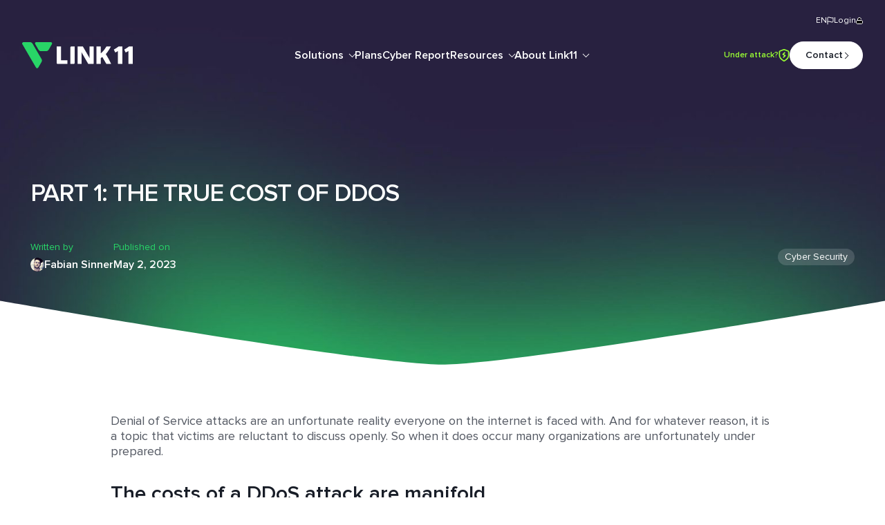

--- FILE ---
content_type: text/html; charset=UTF-8
request_url: https://www.link11.com/en/blog/cyber-security-en/part-1-the-true-cost-of-ddos/
body_size: 55201
content:
<!doctype html>
<html lang="en-GB">
<head>
	<meta charset="UTF-8"/>
	<meta name="viewport" content="width=device-width, initial-scale=1"/>
	<meta name="google-site-verification" content="M7wh5N39V0oUavhsEiqjH6SOuRADU8SLzwnXb2pUbRE"/>
	<style id="link11-inline-css">:root{--color-transparent: rgba(0, 0, 0, 0);--color-white: #ffffff;--color-black: #181D27;--color-green: #18833F;--color-green-light: #28D567;--color-green-neon: #99FF33;--color-gray: #717680;--color-purple-dark: #28223F;--color-gray-light: #D5D7DA}@font-face{font-family:Proxima Nova;src:url(/wp-content/themes/link11/assets/fonts/ProximaNova-Regular.woff2) format("woff2");font-weight:400;font-style:normal;font-display:swap}@font-face{font-family:Proxima Nova;src:url(/wp-content/themes/link11/assets/fonts/ProximaNova-Semibold.woff2) format("woff2");font-weight:600;font-style:normal;font-display:swap}@font-face{font-family:Proxima Nova;src:url(/wp-content/themes/link11/assets/fonts/ProximaNova-Bold.woff2) format("woff2");font-weight:700;font-style:normal;font-display:swap}:root{--f-spinner-width: 36px;--f-spinner-height: 36px;--f-spinner-color-1: rgba(0, 0, 0, .1);--f-spinner-color-2: rgba(17, 24, 28, .8);--f-spinner-stroke: 2.75}.f-spinner{margin:auto;padding:0;width:36px;width:var(--f-spinner-width);height:36px;height:var(--f-spinner-height)}.f-spinner svg{width:100%;height:100%;vertical-align:top;animation:f-spinner-rotate 2s linear infinite}.f-spinner svg *{stroke-width:2.75;stroke-width:var(--f-spinner-stroke);fill:none}.f-spinner svg *:first-child{stroke:#0000001a;stroke:var(--f-spinner-color-1)}.f-spinner svg *:last-child{stroke:#11181ccc;stroke:var(--f-spinner-color-2);animation:f-spinner-dash 2s ease-in-out infinite}@keyframes f-spinner-rotate{to{transform:rotate(360deg)}}@keyframes f-spinner-dash{0%{stroke-dasharray:1,150;stroke-dashoffset:0}50%{stroke-dasharray:90,150;stroke-dashoffset:-35}to{stroke-dasharray:90,150;stroke-dashoffset:-124}}.f-throwOutUp{animation:.175s ease-out both f-throwOutUp;animation:var(--f-throw-out-duration, .175s) ease-out both f-throwOutUp}.f-throwOutDown{animation:.175s ease-out both f-throwOutDown;animation:var(--f-throw-out-duration, .175s) ease-out both f-throwOutDown}@keyframes f-throwOutUp{to{transform:translate3d(0,-150px,0);transform:translate3d(0,calc(var(--f-throw-out-distance, 150px) * -1),0);opacity:0}}@keyframes f-throwOutDown{to{transform:translate3d(0,150px,0);transform:translate3d(0,var(--f-throw-out-distance, 150px),0);opacity:0}}.f-zoomInUp{animation:.2s ease .1s both f-zoomInUp;animation:var(--f-transition-duration, .2s) ease .1s both f-zoomInUp}.f-zoomOutDown{animation:.2s ease both f-zoomOutDown;animation:var(--f-transition-duration, .2s) ease both f-zoomOutDown}@keyframes f-zoomInUp{0%{transform:scale(.975) translate3d(0,16px,0);opacity:0}to{transform:scale(1) translateZ(0);opacity:1}}@keyframes f-zoomOutDown{to{transform:scale(.975) translate3d(0,16px,0);opacity:0}}.f-fadeIn{animation:.2s ease 0s both f-fadeIn;animation:var(--f-transition-duration, .2s) var(--f-transition-easing, ease) var(--f-transition-delay, 0s) both f-fadeIn;z-index:2}.f-fadeOut{animation:.2s ease 0s both f-fadeOut;animation:var(--f-transition-duration, .2s) var(--f-transition-easing, ease) var(--f-transition-delay, 0s) both f-fadeOut;z-index:1}@keyframes f-fadeIn{0%{opacity:0}to{opacity:1}}@keyframes f-fadeOut{to{opacity:0}}.f-fadeFastIn{animation:.2s ease-out both f-fadeFastIn;animation:var(--f-transition-duration, .2s) ease-out both f-fadeFastIn;z-index:2}.f-fadeFastOut{animation:.1s ease-out both f-fadeFastOut;animation:var(--f-transition-duration, .1s) ease-out both f-fadeFastOut;z-index:2}@keyframes f-fadeFastIn{0%{opacity:.75}to{opacity:1}}@keyframes f-fadeFastOut{to{opacity:0}}.f-fadeSlowIn{animation:.5s ease both f-fadeSlowIn;animation:var(--f-transition-duration, .5s) ease both f-fadeSlowIn;z-index:2}.f-fadeSlowOut{animation:.5s ease both f-fadeSlowOut;animation:var(--f-transition-duration, .5s) ease both f-fadeSlowOut;z-index:1}@keyframes f-fadeSlowIn{0%{opacity:0}to{opacity:1}}@keyframes f-fadeSlowOut{to{opacity:0}}.f-crossfadeIn{animation:.2s ease-out both f-crossfadeIn;animation:var(--f-transition-duration, .2s) ease-out both f-crossfadeIn;z-index:2}.f-crossfadeOut{animation:.1s linear .1s both f-crossfadeOut;animation:calc(var(--f-transition-duration, .2s)*.5) linear .1s both f-crossfadeOut;z-index:1}@keyframes f-crossfadeIn{0%{opacity:0}to{opacity:1}}@keyframes f-crossfadeOut{to{opacity:0}}.f-slideIn.from-next{animation:.85s cubic-bezier(.16,1,.3,1) f-slideInNext;animation:var(--f-transition-duration, .85s) cubic-bezier(.16,1,.3,1) f-slideInNext}.f-slideIn.from-prev{animation:.85s cubic-bezier(.16,1,.3,1) f-slideInPrev;animation:var(--f-transition-duration, .85s) cubic-bezier(.16,1,.3,1) f-slideInPrev}.f-slideOut.to-next{animation:.85s cubic-bezier(.16,1,.3,1) f-slideOutNext;animation:var(--f-transition-duration, .85s) cubic-bezier(.16,1,.3,1) f-slideOutNext}.f-slideOut.to-prev{animation:.85s cubic-bezier(.16,1,.3,1) f-slideOutPrev;animation:var(--f-transition-duration, .85s) cubic-bezier(.16,1,.3,1) f-slideOutPrev}@keyframes f-slideInPrev{0%{transform:translate(100%)}to{transform:translateZ(0)}}@keyframes f-slideInNext{0%{transform:translate(-100%)}to{transform:translateZ(0)}}@keyframes f-slideOutNext{to{transform:translate(-100%)}}@keyframes f-slideOutPrev{to{transform:translate(100%)}}.f-classicIn.from-next{animation:.85s cubic-bezier(.16,1,.3,1) f-classicInNext;animation:var(--f-transition-duration, .85s) cubic-bezier(.16,1,.3,1) f-classicInNext;z-index:2}.f-classicIn.from-prev{animation:.85s cubic-bezier(.16,1,.3,1) f-classicInPrev;animation:var(--f-transition-duration, .85s) cubic-bezier(.16,1,.3,1) f-classicInPrev;z-index:2}.f-classicOut.to-next{animation:.85s cubic-bezier(.16,1,.3,1) f-classicOutNext;animation:var(--f-transition-duration, .85s) cubic-bezier(.16,1,.3,1) f-classicOutNext;z-index:1}.f-classicOut.to-prev{animation:.85s cubic-bezier(.16,1,.3,1) f-classicOutPrev;animation:var(--f-transition-duration, .85s) cubic-bezier(.16,1,.3,1) f-classicOutPrev;z-index:1}@keyframes f-classicInNext{0%{transform:translate(-75px);opacity:0}to{transform:translateZ(0);opacity:1}}@keyframes f-classicInPrev{0%{transform:translate(75px);opacity:0}to{transform:translateZ(0);opacity:1}}@keyframes f-classicOutNext{to{transform:translate(-75px);opacity:0}}@keyframes f-classicOutPrev{to{transform:translate(75px);opacity:0}}:root{--f-button-width: 40px;--f-button-height: 40px;--f-button-border: 0;--f-button-border-radius: 0;--f-button-color: #374151;--f-button-bg: #f8f8f8;--f-button-hover-bg: #e0e0e0;--f-button-active-bg: #d0d0d0;--f-button-shadow: none;--f-button-transition: all .15s ease;--f-button-transform: none;--f-button-svg-width: 20px;--f-button-svg-height: 20px;--f-button-svg-stroke-width: 1.5;--f-button-svg-fill: none;--f-button-svg-filter: none;--f-button-svg-disabled-opacity: .65}.f-button{display:flex;justify-content:center;align-items:center;box-sizing:content-box;position:relative;margin:0;padding:0;width:40px;width:var(--f-button-width);height:40px;height:var(--f-button-height);border:0;border:var(--f-button-border);border-radius:0;border-radius:var(--f-button-border-radius);color:#374151;color:var(--f-button-color);background:#f8f8f8;background:var(--f-button-bg);box-shadow:none;box-shadow:var(--f-button-shadow);pointer-events:all;cursor:pointer;transition:all .15s ease;transition:var(--f-button-transition)}@media (hover: hover){.f-button:hover:not([disabled]){color:var(--f-button-hover-color);background-color:#e0e0e0;background-color:var(--f-button-hover-bg)}}.f-button:active:not([disabled]){background-color:#d0d0d0;background-color:var(--f-button-active-bg)}.f-button:focus:not(:focus-visible){outline:none}.f-button:focus-visible{outline:none;box-shadow:inset 0 0 0 2px #374151;box-shadow:inset 0 0 0 var(--f-button-outline, 2px) var(--f-button-outline-color, var(--f-button-color))}.f-button svg{width:20px;width:var(--f-button-svg-width);height:20px;height:var(--f-button-svg-height);fill:none;fill:var(--f-button-svg-fill);stroke:currentColor;stroke-width:1.5;stroke-width:var(--f-button-svg-stroke-width);stroke-linecap:round;stroke-linejoin:round;transition:opacity .15s ease;transform:none;transform:var(--f-button-transform);filter:none;filter:var(--f-button-svg-filter);pointer-events:none}.f-button[disabled]{cursor:default}.f-button[disabled] svg{opacity:.65;opacity:var(--f-button-svg-disabled-opacity)}.f-carousel__nav .f-button.is-prev,.f-carousel__nav .f-button.is-next,.fancybox__nav .f-button.is-prev,.fancybox__nav .f-button.is-next{position:absolute;z-index:1}.is-horizontal .f-carousel__nav .f-button.is-prev,.is-horizontal .f-carousel__nav .f-button.is-next,.is-horizontal .fancybox__nav .f-button.is-prev,.is-horizontal .fancybox__nav .f-button.is-next{top:50%;transform:translateY(-50%)}.is-horizontal .f-carousel__nav .f-button.is-prev,.is-horizontal .fancybox__nav .f-button.is-prev{left:var(--f-button-prev-pos)}.is-horizontal .f-carousel__nav .f-button.is-next,.is-horizontal .fancybox__nav .f-button.is-next{right:var(--f-button-next-pos)}.is-horizontal.is-rtl .f-carousel__nav .f-button.is-prev,.is-horizontal.is-rtl .fancybox__nav .f-button.is-prev{left:auto;right:var(--f-button-next-pos)}.is-horizontal.is-rtl .f-carousel__nav .f-button.is-next,.is-horizontal.is-rtl .fancybox__nav .f-button.is-next{right:auto;left:var(--f-button-prev-pos)}.is-vertical .f-carousel__nav .f-button.is-prev,.is-vertical .f-carousel__nav .f-button.is-next,.is-vertical .fancybox__nav .f-button.is-prev,.is-vertical .fancybox__nav .f-button.is-next{top:auto;left:50%;transform:translate(-50%)}.is-vertical .f-carousel__nav .f-button.is-prev,.is-vertical .fancybox__nav .f-button.is-prev{top:var(--f-button-next-pos)}.is-vertical .f-carousel__nav .f-button.is-next,.is-vertical .fancybox__nav .f-button.is-next{bottom:var(--f-button-next-pos)}.is-vertical .f-carousel__nav .f-button.is-prev svg,.is-vertical .f-carousel__nav .f-button.is-next svg,.is-vertical .fancybox__nav .f-button.is-prev svg,.is-vertical .fancybox__nav .f-button.is-next svg{transform:rotate(90deg)}.f-carousel__nav .f-button:disabled,.fancybox__nav .f-button:disabled{pointer-events:none}html.with-fancybox{width:auto;overflow:visible;scroll-behavior:auto}html.with-fancybox body{touch-action:none}html.with-fancybox body.hide-scrollbar{width:auto;margin-right:0;margin-right:calc(var(--fancybox-body-margin, 0px) + var(--fancybox-scrollbar-compensate, 0px));overflow:hidden!important;overscroll-behavior-y:none}.fancybox__container{--fancybox-color: #dbdbdb;--fancybox-hover-color: #fff;--fancybox-bg: rgba(24, 24, 27, .98);--fancybox-slide-gap: 10px;--f-spinner-width: 50px;--f-spinner-height: 50px;--f-spinner-color-1: rgba(255, 255, 255, .1);--f-spinner-color-2: #bbb;--f-spinner-stroke: 3.65;position:fixed;inset:0;direction:ltr;display:flex;flex-direction:column;box-sizing:border-box;margin:0;padding:0;color:#f8f8f8;-webkit-tap-highlight-color:rgba(0,0,0,0);overflow:visible;z-index:1050;z-index:var(--fancybox-zIndex, 1050);outline:none;transform-origin:top left;-webkit-text-size-adjust:100%;-moz-text-size-adjust:none;text-size-adjust:100%;overscroll-behavior-y:contain}.fancybox__container *,.fancybox__container *:before,.fancybox__container *:after{box-sizing:inherit}.fancybox__container::backdrop{background-color:#0000}.fancybox__backdrop{position:fixed;inset:0;z-index:-1;background:var(--fancybox-bg);opacity:1;opacity:var(--fancybox-opacity, 1);will-change:opacity}.fancybox__carousel{position:relative;box-sizing:border-box;flex:1;min-height:0;z-index:10;overflow-y:visible;overflow-x:clip}.fancybox__viewport{width:100%;height:100%}.fancybox__viewport.is-draggable{cursor:move;cursor:grab}.fancybox__viewport.is-dragging{cursor:move;cursor:grabbing}.fancybox__track{display:flex;margin:0 auto;height:100%}.fancybox__slide{flex:0 0 auto;position:relative;display:flex;flex-direction:column;align-items:center;width:100%;height:100%;margin:0 var(--fancybox-slide-gap) 0 0;padding:4px;overflow:auto;overscroll-behavior:contain;transform:translateZ(0);backface-visibility:hidden}.fancybox__container:not(.is-compact) .fancybox__slide.has-close-btn{padding-top:40px}.fancybox__slide.has-iframe,.fancybox__slide.has-video,.fancybox__slide.has-html5video,.fancybox__slide.has-image{overflow:hidden}.fancybox__slide.has-image.is-animating,.fancybox__slide.has-image.is-selected{overflow:visible}.fancybox__slide:before,.fancybox__slide:after{content:"";flex:0 0 0;margin:auto}.fancybox__backdrop:empty,.fancybox__viewport:empty,.fancybox__track:empty,.fancybox__slide:empty{display:block}.fancybox__content{align-self:center;display:flex;flex-direction:column;position:relative;margin:0;padding:2rem;max-width:100%;color:#374151;color:var(--fancybox-content-color, #374151);background:#fff;background:var(--fancybox-content-bg, #fff);cursor:default;border-radius:0;z-index:20}.is-loading .fancybox__content{opacity:0}.is-draggable .fancybox__content{cursor:move;cursor:grab}.can-zoom_in .fancybox__content{cursor:zoom-in}.can-zoom_out .fancybox__content{cursor:zoom-out}.is-dragging .fancybox__content{cursor:move;cursor:grabbing}.fancybox__content [data-selectable],.fancybox__content [contenteditable]{cursor:auto}.fancybox__slide.has-image>.fancybox__content{padding:0;background:#0000;min-height:1px;background-repeat:no-repeat;background-size:contain;background-position:center center;transition:none;transform:translateZ(0);backface-visibility:hidden}.fancybox__slide.has-image>.fancybox__content>picture>img{width:100%;height:auto;max-height:100%}.is-animating .fancybox__content,.is-dragging .fancybox__content{will-change:transform,width,height}.fancybox-image{margin:auto;display:block;width:100%;height:100%;min-height:0;-o-object-fit:contain;object-fit:contain;-webkit-user-select:none;-moz-user-select:none;user-select:none;filter:blur(0px)}.fancybox__caption{align-self:center;max-width:100%;flex-shrink:0;margin:0;padding:14px 0 4px;word-wrap:anywhere;line-height:1.375;color:currentColor;color:var(--fancybox-color, currentColor);opacity:1;opacity:var(--fancybox-opacity, 1);cursor:auto;visibility:visible}.is-loading .fancybox__caption,.is-closing .fancybox__caption{opacity:0;visibility:hidden}.is-compact .fancybox__caption{padding-bottom:0}.f-button.is-close-btn{--f-button-svg-stroke-width: 2;position:absolute;top:0;right:8px;z-index:40}.fancybox__content>.f-button.is-close-btn{--f-button-width: 34px;--f-button-height: 34px;--f-button-border-radius: 4px;--f-button-color: var(--fancybox-color, #fff);--f-button-hover-color: var(--fancybox-color, #fff);--f-button-bg: transparent;--f-button-hover-bg: transparent;--f-button-active-bg: transparent;--f-button-svg-width: 22px;--f-button-svg-height: 22px;position:absolute;top:-38px;right:0;opacity:.75}.is-loading .fancybox__content>.f-button.is-close-btn{visibility:hidden}.is-zooming-out .fancybox__content>.f-button.is-close-btn{visibility:hidden}.fancybox__content>.f-button.is-close-btn:hover{opacity:1}.fancybox__footer{padding:0;margin:0;position:relative}.fancybox__footer .fancybox__caption{width:100%;padding:24px;opacity:1;opacity:var(--fancybox-opacity, 1);transition:all .25s ease}.is-compact .fancybox__footer{position:absolute;bottom:0;left:0;right:0;z-index:20;background:#18181b80}.is-compact .fancybox__footer .fancybox__caption{padding:12px}.is-compact .fancybox__content>.f-button.is-close-btn{--f-button-border-radius: 50%;--f-button-color: #fff;--f-button-hover-color: #fff;--f-button-outline-color: #000;--f-button-bg: rgba(0, 0, 0, .6);--f-button-active-bg: rgba(0, 0, 0, .6);--f-button-hover-bg: rgba(0, 0, 0, .6);--f-button-svg-width: 18px;--f-button-svg-height: 18px;--f-button-svg-filter: none;top:5px;right:5px}.fancybox__nav{--f-button-width: 50px;--f-button-height: 50px;--f-button-border: 0;--f-button-border-radius: 50%;--f-button-color: var(--fancybox-color);--f-button-hover-color: var(--fancybox-hover-color);--f-button-bg: transparent;--f-button-hover-bg: rgba(24, 24, 27, .3);--f-button-active-bg: rgba(24, 24, 27, .5);--f-button-shadow: none;--f-button-transition: all .15s ease;--f-button-transform: none;--f-button-svg-width: 26px;--f-button-svg-height: 26px;--f-button-svg-stroke-width: 2.5;--f-button-svg-fill: none;--f-button-svg-filter: drop-shadow(1px 1px 1px rgba(24, 24, 27, .5));--f-button-svg-disabled-opacity: .65;--f-button-next-pos: 1rem;--f-button-prev-pos: 1rem;opacity:1;opacity:var(--fancybox-opacity, 1)}.fancybox__nav .f-button:before{position:absolute;content:"";inset:-30px -20px;z-index:1}.is-idle .fancybox__nav{animation:.15s ease-out both f-fadeOut}.is-idle.is-compact .fancybox__footer{pointer-events:none;animation:.15s ease-out both f-fadeOut}.fancybox__slide>.f-spinner{position:absolute;top:50%;left:50%;margin:-18px 0 0 -18px;margin:var(--f-spinner-top, calc(var(--f-spinner-width) * -.5)) 0 0 var(--f-spinner-left, calc(var(--f-spinner-height) * -.5));z-index:30;cursor:pointer}.fancybox-protected{position:absolute;inset:0;z-index:40;-webkit-user-select:none;-moz-user-select:none;user-select:none}.fancybox-ghost{position:absolute;top:0;left:0;width:100%;height:100%;min-height:0;-o-object-fit:contain;object-fit:contain;z-index:40;-webkit-user-select:none;-moz-user-select:none;user-select:none;pointer-events:none}.fancybox-focus-guard{outline:none;opacity:0;position:fixed;pointer-events:none}.fancybox__container:not([aria-hidden]){opacity:0}.fancybox__container.is-animated[aria-hidden=false]>*:not(.fancybox__backdrop):not(.fancybox__carousel),.fancybox__container.is-animated[aria-hidden=false] .fancybox__carousel>*:not(.fancybox__viewport),.fancybox__container.is-animated[aria-hidden=false] .fancybox__slide>*:not(.fancybox__content){animation:.25s ease .1s backwards f-fadeIn;animation:var(--f-interface-enter-duration, .25s) ease .1s backwards f-fadeIn}.fancybox__container.is-animated[aria-hidden=false] .fancybox__backdrop{animation:.35s ease backwards f-fadeIn;animation:var(--f-backdrop-enter-duration, .35s) ease backwards f-fadeIn}.fancybox__container.is-animated[aria-hidden=true]>*:not(.fancybox__backdrop):not(.fancybox__carousel),.fancybox__container.is-animated[aria-hidden=true] .fancybox__carousel>*:not(.fancybox__viewport),.fancybox__container.is-animated[aria-hidden=true] .fancybox__slide>*:not(.fancybox__content){animation:.15s ease forwards f-fadeOut;animation:var(--f-interface-exit-duration, .15s) ease forwards f-fadeOut}.fancybox__container.is-animated[aria-hidden=true] .fancybox__backdrop{animation:.35s ease forwards f-fadeOut;animation:var(--f-backdrop-exit-duration, .35s) ease forwards f-fadeOut}.has-iframe .fancybox__content,.has-map .fancybox__content,.has-pdf .fancybox__content,.has-youtube .fancybox__content,.has-vimeo .fancybox__content,.has-html5video .fancybox__content{max-width:100%;flex-shrink:1;min-height:1px;overflow:visible}.has-iframe .fancybox__content,.has-map .fancybox__content,.has-pdf .fancybox__content{width:calc(100% - 120px);height:90%}.fancybox__container.is-compact .has-iframe .fancybox__content,.fancybox__container.is-compact .has-map .fancybox__content,.fancybox__container.is-compact .has-pdf .fancybox__content{width:100%;height:100%}.has-youtube .fancybox__content,.has-vimeo .fancybox__content,.has-html5video .fancybox__content{width:960px;height:540px;max-width:100%;max-height:100%}.has-map .fancybox__content,.has-pdf .fancybox__content,.has-youtube .fancybox__content,.has-vimeo .fancybox__content,.has-html5video .fancybox__content{padding:0;background:#18181be6;color:#fff}.has-map .fancybox__content{background:#e5e3df}.fancybox__html5video,.fancybox__iframe{border:0;display:block;height:100%;width:100%;background:#0000}.fancybox-placeholder{border:0!important;clip:rect(1px,1px,1px,1px)!important;clip-path:inset(50%)!important;height:1px!important;margin:-1px!important;overflow:hidden!important;padding:0!important;position:absolute!important;width:1px!important;white-space:nowrap!important}.f-carousel__thumbs{--f-thumb-width: 96px;--f-thumb-height: 72px;--f-thumb-outline: 0;--f-thumb-outline-color: #5eb0ef;--f-thumb-opacity: 1;--f-thumb-hover-opacity: 1;--f-thumb-selected-opacity: 1;--f-thumb-border-radius: 2px;--f-thumb-offset: 0px;--f-button-next-pos: 0;--f-button-prev-pos: 0}.f-carousel__thumbs.is-classic{--f-thumb-gap: 8px;--f-thumb-opacity: .5;--f-thumb-hover-opacity: 1;--f-thumb-selected-opacity: 1}.f-carousel__thumbs.is-modern{--f-thumb-gap: 4px;--f-thumb-extra-gap: 16px;--f-thumb-clip-width: 46px}.f-thumbs{position:relative;flex:0 0 auto;margin:0;overflow:hidden;-webkit-tap-highlight-color:rgba(0,0,0,0);-webkit-user-select:none;-moz-user-select:none;user-select:none;perspective:1000px;transform:translateZ(0)}.f-thumbs .f-spinner{position:absolute;top:0;left:0;width:100%;height:100%;border-radius:2px;background-image:linear-gradient(#ebeff2,#e2e8f0);z-index:-1}.f-thumbs .f-spinner svg{display:none}.f-thumbs.is-vertical{height:100%}.f-thumbs__viewport{width:100%;height:auto;overflow:hidden;transform:translateZ(0)}.f-thumbs__track{display:flex}.f-thumbs__slide{position:relative;flex:0 0 auto;box-sizing:content-box;display:flex;align-items:center;justify-content:center;padding:0;margin:0;width:var(--f-thumb-width);height:var(--f-thumb-height);overflow:visible;cursor:pointer}.f-thumbs__slide.is-loading img{opacity:0}.is-classic .f-thumbs__viewport{height:100%}.is-modern .f-thumbs__track{width:-moz-max-content;width:max-content}.is-modern .f-thumbs__track:before{content:"";position:absolute;top:0;bottom:0;left:-0;left:calc((var(--f-thumb-clip-width, 0))*-.5);width:calc(0px + 0);width:calc(var(--width, 0)*1px + var(--f-thumb-clip-width, 0));cursor:pointer}.is-modern .f-thumbs__slide{width:var(--f-thumb-clip-width);transform:translate3d(-0px,0,0);transform:translate3d(calc(var(--shift, 0) * -1px),0,0);transition:none;pointer-events:none}.is-modern.is-resting .f-thumbs__slide{transition:transform .33s ease}.is-modern.is-resting .f-thumbs__slide__button{transition:clip-path .33s ease}.is-using-tab .is-modern .f-thumbs__slide:focus-within{filter:drop-shadow(-1px 0px 0px var(--f-thumb-outline-color)) drop-shadow(2px 0px 0px var(--f-thumb-outline-color)) drop-shadow(0px -1px 0px var(--f-thumb-outline-color)) drop-shadow(0px 2px 0px var(--f-thumb-outline-color))}.f-thumbs__slide__button{-webkit-appearance:none;-moz-appearance:none;appearance:none;width:var(--f-thumb-width);height:100%;margin:0 -100%;padding:0;border:0;position:relative;border-radius:var(--f-thumb-border-radius);overflow:hidden;background:#0000;outline:none;cursor:pointer;pointer-events:auto;touch-action:manipulation;opacity:var(--f-thumb-opacity);transition:opacity .2s ease}.f-thumbs__slide__button:hover{opacity:var(--f-thumb-hover-opacity)}.f-thumbs__slide__button:focus:not(:focus-visible){outline:none}.f-thumbs__slide__button:focus-visible{outline:none;opacity:var(--f-thumb-selected-opacity)}.is-modern .f-thumbs__slide__button{--clip-path: inset( 0 calc( ((var(--f-thumb-width, 0) - var(--f-thumb-clip-width, 0))) * (1 - var(--progress, 0)) * .5 ) round var(--f-thumb-border-radius, 0) );clip-path:inset(0 0 round 0);clip-path:var(--clip-path)}.is-classic .is-nav-selected .f-thumbs__slide__button{opacity:var(--f-thumb-selected-opacity)}.is-classic .is-nav-selected .f-thumbs__slide__button:after{content:"";position:absolute;inset:0;height:auto;border:0 solid transparent;border:var(--f-thumb-outline, 0) solid var(--f-thumb-outline-color, transparent);border-radius:var(--f-thumb-border-radius);animation:f-fadeIn .2s ease-out;z-index:10}.f-thumbs__slide__img{overflow:hidden;position:absolute;inset:0;width:100%;height:100%;margin:0;padding:var(--f-thumb-offset);box-sizing:border-box;pointer-events:none;-o-object-fit:cover;object-fit:cover;border-radius:var(--f-thumb-border-radius)}.f-thumbs.is-horizontal .f-thumbs__track{padding:8px 0 12px}.f-thumbs.is-horizontal .f-thumbs__slide{margin:0 var(--f-thumb-gap) 0 0}.f-thumbs.is-vertical .f-thumbs__track{flex-wrap:wrap;padding:0 8px}.f-thumbs.is-vertical .f-thumbs__slide{margin:0 0 var(--f-thumb-gap) 0}.fancybox__thumbs{--f-thumb-width: 96px;--f-thumb-height: 72px;--f-thumb-border-radius: 2px;--f-thumb-outline: 2px;--f-thumb-outline-color: #ededed;position:relative;opacity:1;opacity:var(--fancybox-opacity, 1);transition:max-height .35s cubic-bezier(.23,1,.32,1)}.fancybox__thumbs.is-classic{--f-thumb-gap: 8px;--f-thumb-opacity: .5;--f-thumb-hover-opacity: 1}.fancybox__thumbs.is-classic .f-spinner{background-image:linear-gradient(#ffffff1a,#ffffff0d)}.fancybox__thumbs.is-modern{--f-thumb-gap: 4px;--f-thumb-extra-gap: 16px;--f-thumb-clip-width: 46px;--f-thumb-opacity: 1;--f-thumb-hover-opacity: 1}.fancybox__thumbs.is-modern .f-spinner{background-image:linear-gradient(#ffffff1a,#ffffff0d)}.fancybox__thumbs.is-horizontal{padding:0 var(--f-thumb-gap)}.fancybox__thumbs.is-vertical{padding:var(--f-thumb-gap) 0}.is-compact .fancybox__thumbs{--f-thumb-width: 64px;--f-thumb-clip-width: 32px;--f-thumb-height: 48px;--f-thumb-extra-gap: 10px}.fancybox__thumbs.is-masked{max-height:0px!important}.is-closing .fancybox__thumbs{transition:none!important}.fancybox__toolbar{--f-progress-color: var(--fancybox-color, rgba(255, 255, 255, .94));--f-button-width: 46px;--f-button-height: 46px;--f-button-color: var(--fancybox-color);--f-button-hover-color: var(--fancybox-hover-color);--f-button-bg: rgba(24, 24, 27, .65);--f-button-hover-bg: rgba(70, 70, 73, .65);--f-button-active-bg: rgba(90, 90, 93, .65);--f-button-border-radius: 0;--f-button-svg-width: 24px;--f-button-svg-height: 24px;--f-button-svg-stroke-width: 1.5;--f-button-svg-filter: drop-shadow(1px 1px 1px rgba(24, 24, 27, .15));--f-button-svg-fill: none;--f-button-svg-disabled-opacity: .65;display:flex;flex-direction:row;justify-content:space-between;margin:0;padding:0;font-family:-apple-system,BlinkMacSystemFont,Segoe UI Adjusted,Segoe UI,Liberation Sans,sans-serif;color:currentColor;color:var(--fancybox-color, currentColor);opacity:1;opacity:var(--fancybox-opacity, 1);text-shadow:1px 1px 1px rgba(0,0,0,.5);text-shadow:var(--fancybox-toolbar-text-shadow, 1px 1px 1px rgba(0, 0, 0, .5));pointer-events:none;z-index:20}.fancybox__toolbar :focus-visible{z-index:1}.fancybox__toolbar.is-absolute,.is-compact .fancybox__toolbar{position:absolute;top:0;left:0;right:0}.is-idle .fancybox__toolbar{pointer-events:none;animation:.15s ease-out both f-fadeOut}.fancybox__toolbar__column{display:flex;flex-direction:row;flex-wrap:wrap;align-content:flex-start}.fancybox__toolbar__column.is-left,.fancybox__toolbar__column.is-right{flex-grow:1;flex-basis:0}.fancybox__toolbar__column.is-right{display:flex;justify-content:flex-end;flex-wrap:nowrap}.fancybox__infobar{padding:0 5px;line-height:40px;line-height:var(--f-button-height);text-align:center;font-size:17px;font-feature-settings:"tnum";font-variant-numeric:tabular-nums;-webkit-font-smoothing:subpixel-antialiased;cursor:default;-webkit-user-select:none;-moz-user-select:none;user-select:none}.fancybox__infobar span{padding:0 5px}.fancybox__infobar:not(:first-child):not(:last-child){background:#f8f8f8;background:var(--f-button-bg)}[data-fancybox-toggle-slideshow]{position:relative}[data-fancybox-toggle-slideshow] .f-progress{height:100%;opacity:.3}[data-fancybox-toggle-slideshow] svg g:first-child{display:flex}[data-fancybox-toggle-slideshow] svg g:last-child{display:none}.has-slideshow [data-fancybox-toggle-slideshow] svg g:first-child{display:none}.has-slideshow [data-fancybox-toggle-slideshow] svg g:last-child{display:flex}[data-fancybox-toggle-fullscreen] svg g:first-child{display:flex}[data-fancybox-toggle-fullscreen] svg g:last-child{display:none}:fullscreen [data-fancybox-toggle-fullscreen] svg g:first-child{display:none}:fullscreen [data-fancybox-toggle-fullscreen] svg g:last-child{display:flex}.f-progress{position:absolute;top:0;left:0;right:0;height:3px;transform:scaleX(0);transform-origin:0;transition-property:transform;transition-timing-function:linear;background:#0091ff;background:var(--f-progress-color, var(--f-carousel-theme-color, #0091ff));z-index:30;-webkit-user-select:none;-moz-user-select:none;user-select:none;pointer-events:none}@font-face{font-family:swiper-icons;src:url(data:application/font-woff;charset=utf-8;base64,\ [base64]//wADZ2x5ZgAAAywAAADMAAAD2MHtryVoZWFkAAABbAAAADAAAAA2E2+eoWhoZWEAAAGcAAAAHwAAACQC9gDzaG10eAAAAigAAAAZAAAArgJkABFsb2NhAAAC0AAAAFoAAABaFQAUGG1heHAAAAG8AAAAHwAAACAAcABAbmFtZQAAA/gAAAE5AAACXvFdBwlwb3N0AAAFNAAAAGIAAACE5s74hXjaY2BkYGAAYpf5Hu/j+W2+MnAzMYDAzaX6QjD6/4//Bxj5GA8AuRwMYGkAPywL13jaY2BkYGA88P8Agx4j+/8fQDYfA1AEBWgDAIB2BOoAeNpjYGRgYNBh4GdgYgABEMnIABJzYNADCQAACWgAsQB42mNgYfzCOIGBlYGB0YcxjYGBwR1Kf2WQZGhhYGBiYGVmgAFGBiQQkOaawtDAoMBQxXjg/wEGPcYDDA4wNUA2CCgwsAAAO4EL6gAAeNpj2M0gyAACqxgGNWBkZ2D4/wMA+xkDdgAAAHjaY2BgYGaAYBkGRgYQiAHyGMF8FgYHIM3DwMHABGQrMOgyWDLEM1T9/w8UBfEMgLzE////P/5//f/V/xv+r4eaAAeMbAxwIUYmIMHEgKYAYjUcsDAwsLKxc3BycfPw8jEQA/[base64]/uznmfPFBNODM2K7MTQ45YEAZqGP81AmGGcF3iPqOop0r1SPTaTbVkfUe4HXj97wYE+yNwWYxwWu4v1ugWHgo3S1XdZEVqWM7ET0cfnLGxWfkgR42o2PvWrDMBSFj/IHLaF0zKjRgdiVMwScNRAoWUoH78Y2icB/yIY09An6AH2Bdu/UB+yxopYshQiEvnvu0dURgDt8QeC8PDw7Fpji3fEA4z/PEJ6YOB5hKh4dj3EvXhxPqH/SKUY3rJ7srZ4FZnh1PMAtPhwP6fl2PMJMPDgeQ4rY8YT6Gzao0eAEA409DuggmTnFnOcSCiEiLMgxCiTI6Cq5DZUd3Qmp10vO0LaLTd2cjN4fOumlc7lUYbSQcZFkutRG7g6JKZKy0RmdLY680CDnEJ+UMkpFFe1RN7nxdVpXrC4aTtnaurOnYercZg2YVmLN/d/gczfEimrE/fs/bOuq29Zmn8tloORaXgZgGa78yO9/cnXm2BpaGvq25Dv9S4E9+5SIc9PqupJKhYFSSl47+Qcr1mYNAAAAeNptw0cKwkAAAMDZJA8Q7OUJvkLsPfZ6zFVERPy8qHh2YER+3i/BP83vIBLLySsoKimrqKqpa2hp6+jq6RsYGhmbmJqZSy0sraxtbO3sHRydnEMU4uR6yx7JJXveP7WrDycAAAAAAAH//wACeNpjYGRgYOABYhkgZgJCZgZNBkYGLQZtIJsFLMYAAAw3ALgAeNolizEKgDAQBCchRbC2sFER0YD6qVQiBCv/H9ezGI6Z5XBAw8CBK/m5iQQVauVbXLnOrMZv2oLdKFa8Pjuru2hJzGabmOSLzNMzvutpB3N42mNgZGBg4GKQYzBhYMxJLMlj4GBgAYow/P/PAJJhLM6sSoWKfWCAAwDAjgbRAAB42mNgYGBkAIIbCZo5IPrmUn0hGA0AO8EFTQAA);font-weight:400;font-style:normal}:root{--swiper-theme-color: #007aff}:host{position:relative;display:block;margin-left:auto;margin-right:auto;z-index:1}.swiper{margin-left:auto;margin-right:auto;position:relative;overflow:hidden;list-style:none;padding:0;z-index:1;display:block}.swiper-vertical>.swiper-wrapper{flex-direction:column}.swiper-wrapper{position:relative;width:100%;height:100%;z-index:1;display:flex;transition-property:transform;transition-timing-function:ease;transition-timing-function:initial;transition-timing-function:var(--swiper-wrapper-transition-timing-function, initial);box-sizing:content-box}.swiper-android .swiper-slide,.swiper-ios .swiper-slide,.swiper-wrapper{transform:translateZ(0)}.swiper-horizontal{touch-action:pan-y}.swiper-vertical{touch-action:pan-x}.swiper-slide{flex-shrink:0;width:100%;height:100%;position:relative;transition-property:transform;display:block}.swiper-slide-invisible-blank{visibility:hidden}.swiper-autoheight,.swiper-autoheight .swiper-slide{height:auto}.swiper-autoheight .swiper-wrapper{align-items:flex-start;transition-property:transform,height}.swiper-backface-hidden .swiper-slide{transform:translateZ(0);backface-visibility:hidden}.swiper-3d.swiper-css-mode .swiper-wrapper{perspective:1200px}.swiper-3d .swiper-wrapper{transform-style:preserve-3d}.swiper-3d{perspective:1200px}.swiper-3d .swiper-slide,.swiper-3d .swiper-cube-shadow{transform-style:preserve-3d}.swiper-css-mode>.swiper-wrapper{overflow:auto;scrollbar-width:none;-ms-overflow-style:none}.swiper-css-mode>.swiper-wrapper::-webkit-scrollbar{display:none}.swiper-css-mode>.swiper-wrapper>.swiper-slide{scroll-snap-align:start start}.swiper-css-mode.swiper-horizontal>.swiper-wrapper{scroll-snap-type:x mandatory}.swiper-css-mode.swiper-vertical>.swiper-wrapper{scroll-snap-type:y mandatory}.swiper-css-mode.swiper-free-mode>.swiper-wrapper{scroll-snap-type:none}.swiper-css-mode.swiper-free-mode>.swiper-wrapper>.swiper-slide{scroll-snap-align:none}.swiper-css-mode.swiper-centered>.swiper-wrapper:before{content:"";flex-shrink:0;order:9999}.swiper-css-mode.swiper-centered>.swiper-wrapper>.swiper-slide{scroll-snap-align:center center;scroll-snap-stop:always}.swiper-css-mode.swiper-centered.swiper-horizontal>.swiper-wrapper>.swiper-slide:first-child{margin-left:var(--swiper-centered-offset-before)}.swiper-css-mode.swiper-centered.swiper-horizontal>.swiper-wrapper:before{height:100%;min-height:1px;width:var(--swiper-centered-offset-after)}.swiper-css-mode.swiper-centered.swiper-vertical>.swiper-wrapper>.swiper-slide:first-child{margin-top:var(--swiper-centered-offset-before)}.swiper-css-mode.swiper-centered.swiper-vertical>.swiper-wrapper:before{width:100%;min-width:1px;height:var(--swiper-centered-offset-after)}.swiper-3d .swiper-slide-shadow,.swiper-3d .swiper-slide-shadow-left,.swiper-3d .swiper-slide-shadow-right,.swiper-3d .swiper-slide-shadow-top,.swiper-3d .swiper-slide-shadow-bottom{position:absolute;left:0;top:0;width:100%;height:100%;pointer-events:none;z-index:10}.swiper-3d .swiper-slide-shadow{background:#00000026}.swiper-3d .swiper-slide-shadow-left{background-image:linear-gradient(to left,#00000080,#0000)}.swiper-3d .swiper-slide-shadow-right{background-image:linear-gradient(to right,#00000080,#0000)}.swiper-3d .swiper-slide-shadow-top{background-image:linear-gradient(to top,#00000080,#0000)}.swiper-3d .swiper-slide-shadow-bottom{background-image:linear-gradient(to bottom,#00000080,#0000)}.swiper-lazy-preloader{width:42px;height:42px;position:absolute;left:50%;top:50%;margin-left:-21px;margin-top:-21px;z-index:10;transform-origin:50%;box-sizing:border-box;border:4px solid #007aff;border:4px solid var(--swiper-preloader-color, var(--swiper-theme-color));border-radius:50%;border-top-color:transparent}.swiper:not(.swiper-watch-progress) .swiper-lazy-preloader,.swiper-watch-progress .swiper-slide-visible .swiper-lazy-preloader{animation:swiper-preloader-spin 1s infinite linear}.swiper-lazy-preloader-white{--swiper-preloader-color: #fff}.swiper-lazy-preloader-black{--swiper-preloader-color: #000}@keyframes swiper-preloader-spin{0%{transform:rotate(0)}to{transform:rotate(360deg)}}.choices{position:relative;overflow:hidden;margin-bottom:24px;font-size:16px}.choices:focus{outline:none}.choices:last-child{margin-bottom:0}.choices.is-open{overflow:visible}.choices.is-disabled .choices__inner,.choices.is-disabled .choices__input{background-color:#eaeaea;cursor:not-allowed;-webkit-user-select:none;-moz-user-select:none;user-select:none}.choices.is-disabled .choices__item{cursor:not-allowed}.choices [hidden]{display:none!important}.choices[data-type*=select-one]{cursor:pointer}.choices[data-type*=select-one] .choices__inner{padding-bottom:7.5px}.choices[data-type*=select-one] .choices__input{display:block;width:100%;padding:10px;border-bottom:1px solid #ddd;background-color:#fff;margin:0}.choices[data-type*=select-one] .choices__button{background-image:url([data-uri]);padding:0;background-size:8px;position:absolute;top:50%;right:0;margin-top:-10px;margin-right:25px;height:20px;width:20px;border-radius:10em;opacity:.25}.choices[data-type*=select-one] .choices__button:hover,.choices[data-type*=select-one] .choices__button:focus{opacity:1}.choices[data-type*=select-one] .choices__button:focus{box-shadow:0 0 0 2px #005f75}.choices[data-type*=select-one] .choices__item[data-placeholder] .choices__button{display:none}.choices[data-type*=select-one]:after{content:"";height:0;width:0;border-style:solid;border-color:#333 transparent transparent transparent;border-width:5px;position:absolute;right:11.5px;top:50%;margin-top:-2.5px;pointer-events:none}.choices[data-type*=select-one].is-open:after{border-color:transparent transparent #333;margin-top:-7.5px}.choices[data-type*=select-one][dir=rtl]:after{left:11.5px;right:auto}.choices[data-type*=select-one][dir=rtl] .choices__button{right:auto;left:0;margin-left:25px;margin-right:0}.choices[data-type*=select-multiple] .choices__inner,.choices[data-type*=text] .choices__inner{cursor:text}.choices[data-type*=select-multiple] .choices__button,.choices[data-type*=text] .choices__button{position:relative;display:inline-block;margin:0 -4px 0 8px;padding-left:16px;border-left:1px solid #003642;background-image:url([data-uri]);background-size:8px;width:8px;line-height:1;opacity:.75;border-radius:0}.choices[data-type*=select-multiple] .choices__button:hover,.choices[data-type*=select-multiple] .choices__button:focus,.choices[data-type*=text] .choices__button:hover,.choices[data-type*=text] .choices__button:focus{opacity:1}.choices__inner{display:inline-block;vertical-align:top;width:100%;background-color:#f9f9f9;padding:7.5px 7.5px 3.75px;border:1px solid #ddd;border-radius:2.5px;font-size:14px;min-height:44px;overflow:hidden}.is-focused .choices__inner,.is-open .choices__inner{border-color:#b7b7b7}.is-open .choices__inner{border-radius:2.5px 2.5px 0 0}.is-flipped.is-open .choices__inner{border-radius:0 0 2.5px 2.5px}.choices__list{margin:0;padding-left:0;list-style:none}.choices__list--single{display:inline-block;padding:4px 16px 4px 4px;width:100%}[dir=rtl] .choices__list--single{padding-right:4px;padding-left:16px}.choices__list--single .choices__item{width:100%}.choices__list--multiple{display:inline}.choices__list--multiple .choices__item{display:inline-block;vertical-align:middle;border-radius:20px;padding:4px 10px;font-size:12px;font-weight:500;margin-right:3.75px;margin-bottom:3.75px;background-color:#005f75;border:1px solid #004a5c;color:#fff;word-break:break-all;box-sizing:border-box}.choices__list--multiple .choices__item[data-deletable]{padding-right:5px}[dir=rtl] .choices__list--multiple .choices__item{margin-right:0;margin-left:3.75px}.choices__list--multiple .choices__item.is-highlighted{background-color:#004a5c;border:1px solid #003642}.is-disabled .choices__list--multiple .choices__item{background-color:#aaa;border:1px solid #919191}.choices__list--dropdown,.choices__list[aria-expanded]{display:none;z-index:1;position:absolute;width:100%;background-color:#fff;border:1px solid #ddd;top:100%;margin-top:-1px;border-bottom-left-radius:2.5px;border-bottom-right-radius:2.5px;overflow:hidden;word-break:break-all}.is-active.choices__list--dropdown,.is-active.choices__list[aria-expanded]{display:block}.is-open .choices__list--dropdown,.is-open .choices__list[aria-expanded]{border-color:#b7b7b7}.is-flipped .choices__list--dropdown,.is-flipped .choices__list[aria-expanded]{top:auto;bottom:100%;margin-top:0;margin-bottom:-1px;border-radius:.25rem .25rem 0 0}.choices__list--dropdown .choices__list,.choices__list[aria-expanded] .choices__list{position:relative;max-height:300px;overflow:auto;-webkit-overflow-scrolling:touch;will-change:scroll-position}.choices__list--dropdown .choices__item,.choices__list[aria-expanded] .choices__item{position:relative;padding:10px;font-size:14px}[dir=rtl] .choices__list--dropdown .choices__item,[dir=rtl] .choices__list[aria-expanded] .choices__item{text-align:right}@media (min-width: 640px){.choices__list--dropdown .choices__item--selectable[data-select-text],.choices__list[aria-expanded] .choices__item--selectable[data-select-text]{padding-right:100px}.choices__list--dropdown .choices__item--selectable[data-select-text]:after,.choices__list[aria-expanded] .choices__item--selectable[data-select-text]:after{content:attr(data-select-text);font-size:12px;opacity:0;position:absolute;right:10px;top:50%;transform:translateY(-50%)}[dir=rtl] .choices__list--dropdown .choices__item--selectable[data-select-text],[dir=rtl] .choices__list[aria-expanded] .choices__item--selectable[data-select-text]{text-align:right;padding-left:100px;padding-right:10px}[dir=rtl] .choices__list--dropdown .choices__item--selectable[data-select-text]:after,[dir=rtl] .choices__list[aria-expanded] .choices__item--selectable[data-select-text]:after{right:auto;left:10px}}.choices__list--dropdown .choices__item--selectable.is-highlighted,.choices__list[aria-expanded] .choices__item--selectable.is-highlighted{background-color:#f2f2f2}.choices__list--dropdown .choices__item--selectable.is-highlighted:after,.choices__list[aria-expanded] .choices__item--selectable.is-highlighted:after{opacity:.5}.choices__item{cursor:default}.choices__item--selectable{cursor:pointer}.choices__item--disabled{cursor:not-allowed;-webkit-user-select:none;-moz-user-select:none;user-select:none;opacity:.5}.choices__heading{font-weight:600;font-size:12px;padding:10px;border-bottom:1px solid #f7f7f7;color:gray}.choices__button{text-indent:-9999px;-webkit-appearance:none;-moz-appearance:none;appearance:none;border:0;background-color:transparent;background-repeat:no-repeat;background-position:center;cursor:pointer}.choices__button:focus{outline:none}.choices__input{display:inline-block;vertical-align:baseline;background-color:#f9f9f9;font-size:14px;margin-bottom:5px;border:0;border-radius:0;max-width:100%;padding:4px 0 4px 2px}.choices__input:focus{outline:0}.choices__input::-webkit-search-decoration,.choices__input::-webkit-search-cancel-button,.choices__input::-webkit-search-results-button,.choices__input::-webkit-search-results-decoration{display:none}.choices__input::-ms-clear,.choices__input::-ms-reveal{display:none;width:0;height:0}[dir=rtl] .choices__input{padding-right:2px;padding-left:0}.choices__placeholder{opacity:.5}body{position:relative;display:block;width:100%;min-width:320px;margin:0;padding:0;font-size:16px;font-family:Proxima Nova,sans-serif;font-weight:400;font-style:normal;font-optical-sizing:auto;line-height:1;-webkit-text-size-adjust:100%;-moz-text-size-adjust:100%;text-size-adjust:100%;text-rendering:optimizeLegibility;color:#181d27;color:var(--color-black);background-color:#fff;background-color:var(--color-white);-webkit-font-smoothing:antialiased;-moz-osx-font-smoothing:grayscale;scroll-behavior:smooth;-webkit-tap-highlight-color:rgba(0,0,0,0)}@media (min-width: 1280px){body{font-size:18px}}body.admin-bar .header--fixed{top:46px}@media (min-width: 783px){body.admin-bar .header--fixed{top:32px}}body.admin-bar #wpadminbar{position:fixed!important}html{scroll-behavior:smooth;scroll-padding-top:180px}.wrapper{position:relative;z-index:2;width:100%;max-width:1520px;margin:auto;padding:0 20px;box-sizing:border-box}@media (min-width: 768px){.wrapper{padding:0 32px}}@media (min-width: 1440px){.wrapper{padding:0 40px}}.page .main>p,.page .main>ol,.page .main>ul{max-width:960px;margin:0 auto 24px;padding:0 20px;box-sizing:border-box;color:#535862;font-size:18px;line-height:22px;word-wrap:break-word}.page .main>p:last-child{margin-bottom:80px}.page .main>ol:last-child{margin-bottom:80px}.page .main>ul:last-child{margin-bottom:80px}.page .main>p a,.page .main>ol a,.page .main>ul a{color:#18833f;color:var(--color-green)}.page .main>p a:hover,.page .main>ol a:hover,.page .main>ul a:hover{color:#181d27;color:var(--color-black)}.page .main>h2{max-width:960px;margin:32px auto 18px;padding:0 20px;box-sizing:border-box;font-weight:600;font-size:30px!important;color:#181d27;letter-spacing:0!important;word-wrap:break-word}.page .main>h2:first-child{margin-top:0}.page .main>h2:last-child{margin-bottom:0}.page .main>h3{max-width:960px;margin:32px auto 14px;padding:0 20px;box-sizing:border-box;font-weight:600;font-size:22px!important;color:#181d27;letter-spacing:0!important;word-wrap:break-word}.page .main>h3:first-child{margin-top:0}.page .main>h3:last-child{margin-bottom:0}.page .main>h4{max-width:960px;margin:32px auto 14px;padding:0 20px;box-sizing:border-box;font-weight:600;font-size:19px!important;color:#181d27;letter-spacing:0!important;word-wrap:break-word}.page .main>h4:first-child{margin-top:0}.page .main>h4:last-child{margin-bottom:0}.page .main>figure{max-width:960px;margin:0 auto 24px;padding:0 20px;box-sizing:border-box}.page .main>figure:last-child{margin-bottom:0}.page .main>figure img{margin:0}.page .main>figcaption{display:block;padding-top:16px;font-size:14px}.page .main>img{max-width:960px;width:100%;height:auto;border-radius:8px;margin:0 auto 24px;padding:0 20px;box-sizing:border-box}.page .main>img:last-child{margin-bottom:0}.section{position:relative}.section--with-bg{padding:40px 0}@media (min-width: 1024px){.section--with-bg{padding:60px 0}}@media (min-width: 1440px){.section--with-bg{padding:80px 0}}.section--additional-paddings{padding:80px 0}@media (min-width: 768px){.section--additional-paddings{padding:112px 0}}@media (min-width: 1024px){.section--additional-paddings{padding:140px 0}}@media (min-width: 1280px){.section--additional-paddings{padding:160px 0}}.section--mb-standard{margin-bottom:40px}@media (min-width: 1024px){.section--mb-standard{margin-bottom:60px}}@media (min-width: 1366px){.section--mb-standard{margin-bottom:80px}}.section--mb-double{margin-bottom:80px}@media (min-width: 1024px){.section--mb-double{margin-bottom:120px}}@media (min-width: 1366px){.section--mb-double{margin-bottom:160px}}.section__header{margin-bottom:60px}@media (min-width: 1024px){.section__header{margin-bottom:80px}}.section__header--align-left{text-align:left}.section__header--align-center{text-align:center}.section__header--align-right{text-align:right}.section__background-image{position:absolute;top:0;left:0;z-index:0;display:block;width:100%;height:100%;-o-object-fit:cover;object-fit:cover;-o-object-position:center;object-position:center}.section__background-video{position:absolute;top:0;left:0;z-index:0;display:block;width:100%;height:100%;-o-object-fit:cover;object-fit:cover;-o-object-position:top center;object-position:top center}.section__ctas{display:flex;align-items:center;justify-content:flex-start;-moz-column-gap:23px;column-gap:23px;padding-top:28px}@media (min-width: 768px){.section__ctas{padding-top:40px}}.section__ctas--align-center{justify-content:center}.section__ctas--align-right{justify-content:flex-end}.section.animate .topline{opacity:0;transform:translateY(20px);transition:all .4s ease .3s}.section.animate .heading{opacity:0;transform:translateY(28px);transition:all .6s ease .5s}.section.animate .caption{opacity:0;transform:translateY(32px);transition:all .6s ease .7s}.section.animate .section__ctas{opacity:0;transform:translateY(28px);transition:all .6s ease .9s}.section.animate--active .topline,.section.animate--active .heading,.section.animate--active .caption,.section.animate--active .section__ctas{opacity:1;transform:translateY(0)}.topline{display:block;margin-bottom:14px;font-size:16px;font-weight:700}@media (min-width: 768px){.topline{margin-bottom:16px}}:root{--h1-base-size: 64px;--h2-base-size: 54px;--h3-base-size: 48px;--h4-base-size: 36px;--h5-base-size: calc(var(--h4-base-size) - var(--h4-base-size) * .2);--h6-base-size: calc(var(--h5-base-size) - var(--h5-base-size) * .2)}h1,h2,h3,h4,h5,h6,.heading{margin:0;font-family:Proxima Nova,sans-serif;font-weight:700;line-height:120%;letter-spacing:-1px}h1,.heading--h1{font-size:32px;font-size:calc(var(--h1-base-size) * .5)}h2,.heading--h2{font-size:27px;font-size:calc(var(--h2-base-size) * .5)}h3,.heading--h3{font-size:24px;font-size:calc(var(--h3-base-size) * .5)}h4,.heading--h4{font-size:18px;font-size:calc(var(--h4-base-size) * .5)}h5,.heading--h5{font-size:14.4px;font-size:calc(var(--h5-base-size) * .5)}h6,.heading--h6{font-size:11.52px;font-size:calc(var(--h6-base-size) * .5)}@media (min-width: 768px){h1,.heading--h1{font-size:48px;font-size:calc(var(--h1-base-size) * .75)}h2,.heading--h2{font-size:40.5px;font-size:calc(var(--h2-base-size) * .75)}h3,.heading--h3{font-size:36px;font-size:calc(var(--h3-base-size) * .75)}h4,.heading--h4{font-size:27px;font-size:calc(var(--h4-base-size) * .75)}h5,.heading--h5{font-size:21.6px;font-size:calc(var(--h5-base-size) * .75)}h6,.heading--h6{font-size:17.28px;font-size:calc(var(--h6-base-size) * .75)}}@media (min-width: 1280px){h1,.heading--h1{font-size:64px;font-size:var(--h1-base-size)}h2,.heading--h2{font-size:54px;font-size:var(--h2-base-size)}h3,.heading--h3{font-size:48px;font-size:var(--h3-base-size)}h4,.heading--h4{font-size:36px;font-size:var(--h4-base-size)}h5,.heading--h5{font-size:28.8px;font-size:var(--h5-base-size)}h6,.heading--h6{font-size:23.04px;font-size:var(--h6-base-size)}}@media (min-width: 1920px){h1,.heading--h1{font-size:71.68px;font-size:calc(var(--h1-base-size) * 1.12)}h2,.heading--h2{font-size:calc(54px * 1.12);font-size:calc(var(--h2-base-size) * 1.12)}h3,.heading--h3{font-size:calc(48px * 1.12);font-size:calc(var(--h3-base-size) * 1.12)}h4,.heading--h4{font-size:calc(36px * 1.12);font-size:calc(var(--h4-base-size) * 1.12)}h5,.heading--h5{font-size:calc((36px - 36px * .2) * 1.12);font-size:calc(28.8px * 1.12);font-size:calc(var(--h5-base-size) * 1.12)}h6,.heading--h6{font-size:25.8048px;font-size:calc(var(--h6-base-size) * 1.12)}}.caption{margin:0;padding-top:20px;font-size:16px;line-height:22px}@media (min-width: 768px){.caption{padding-top:24px}}.caption:first-child{padding-top:0}.text{padding-top:24px;margin:0;font-size:16px;line-height:1.5}.text p{margin:0 0 16px}.text p:last-child{margin-bottom:0}.text a{color:inherit;-webkit-text-decoration:underline;text-decoration:underline}.text a:hover{-webkit-text-decoration:none;text-decoration:none}.gradient-layer{position:absolute;top:0;left:0;display:block;width:100%;height:100%;z-index:1;pointer-events:none}.button{-webkit-appearance:none;position:relative;z-index:1;display:inline-flex;-moz-column-gap:13px;column-gap:13px;align-items:center;justify-content:center;width:auto;min-width:106px;height:auto;margin:0;padding:12px 20px;box-sizing:border-box;-webkit-text-decoration:none;text-decoration:none;border:none;border-radius:2px 6px;font-family:Proxima Nova,sans-serif;font-weight:600;font-size:14px;line-height:1;background-color:#0000;background-color:var(--color-transparent);cursor:pointer;transition:all .4s ease}.button img{display:block;max-width:16px;width:auto;height:auto}.button--with-arrow:after{content:"";width:6px;height:6px;transform:rotate(45deg)}.button--with-arrow.button--arrow-right:after{border-top:1px solid currentColor;border-right:1px solid currentColor}.button--with-arrow.button--arrow-bottom:after{position:relative;top:-2px;border-right:1px solid currentColor;border-bottom:1px solid currentColor}.button--rounded{border-radius:50px}.button--simple{min-width:0;padding:0;border:none;justify-content:flex-start;font-weight:400}@media (hover: hover){.button--simple{transition:opacity .4s ease}.button--simple:hover{opacity:.8}}.button:disabled{opacity:.6;cursor:default}.button--white-black{background-color:#fff;background-color:var(--color-white);color:#181d27;color:var(--color-black);border:1px solid #ffffff;border:1px solid var(--color-white)}@media (hover: hover){.button--white-black:hover{background-color:#9f3;background-color:var(--color-green-neon);color:#181d27;color:var(--color-black);border:1px solid #99FF33!important;border:1px solid var(--color-green-neon)!important}}.button--green-black{background-color:#9f3;background-color:var(--color-green-neon);color:#24605d;border:1px solid #99FF33;border:1px solid var(--color-green-neon)}@media (hover: hover){.button--green-black:hover{background-color:#fff;background-color:var(--color-white);color:#24605d;border:1px solid #24605D!important}}.button--gray-light-black{background-color:#f5f5f5;color:#28223f;border:1px solid #F5F5F5}@media (hover: hover){.button--gray-light-black:hover{background-color:#fff;background-color:var(--color-white);color:#28223f;border:1px solid #28223F!important}}.cta-inline{position:relative;display:inline-flex;-moz-column-gap:18px;column-gap:18px;align-items:center;justify-content:flex-end;z-index:4;margin-top:32px;font-size:14px;line-height:1;-webkit-text-decoration:none;text-decoration:none;color:var(--color-blue)}@media (hover: hover){.cta-inline{transition:all .4s ease-in-out}.cta-inline svg{transition:all .4s ease-in-out}.cta-inline:hover svg{transform:translate(12px)}}.cta-inline svg{position:relative;top:1px}button.cta-inline{-webkit-appearance:none;display:block;padding:0;margin:0;border:none;background-color:#0000;background-color:var(--color-transparent);cursor:pointer}button.cta-inline svg{margin-left:18px}.hamburger{position:relative;z-index:101;padding:0;display:block;cursor:pointer;transition-property:opacity,filter;transition-duration:.15s;transition-timing-function:linear;font:inherit;color:inherit;text-transform:none;background-color:transparent;border:0;margin:0;overflow:visible}@media (min-width: 1024px){.hamburger{display:none}}.hamburger.is-active .hamburger-inner,.hamburger.is-active .hamburger-inner:before,.hamburger.is-active .hamburger-inner:after{background-color:#fff;background-color:var(--color-white)}.hamburger-box{width:26px;height:18px;display:block;position:relative}.hamburger-inner{display:block;top:50%;margin-top:-2px}.hamburger-inner,.hamburger-inner:before,.hamburger-inner:after{width:26px;height:2px;background-color:#fff;background-color:var(--color-white);border-radius:2px;position:absolute;transition-property:transform;transition-duration:.15s;transition-timing-function:ease}.hamburger-inner:before,.hamburger-inner:after{content:"";display:block}.hamburger-inner:before{top:-6px}.hamburger-inner:after{bottom:-6px}.hamburger--elastic-r .hamburger-inner{top:2px;transition-duration:.275s;transition-timing-function:cubic-bezier(.68,-.55,.265,1.55)}.hamburger--elastic-r .hamburger-inner:before{top:8px;transition:opacity .125s .275s ease}.hamburger--elastic-r .hamburger-inner:after{top:16px;transition:transform .275s cubic-bezier(.68,-.55,.265,1.55)}.hamburger--elastic-r.is-active .hamburger-inner{transform:translate3d(0,8px,0) rotate(-135deg);transition-delay:75ms}.hamburger--elastic-r.is-active .hamburger-inner:before{transition-delay:0s;opacity:0}.hamburger--elastic-r.is-active .hamburger-inner:after{transform:translate3d(0,-16px,0) rotate(270deg);transition-delay:75ms}.header{position:absolute;left:0;z-index:100;display:block;width:100%;padding:24px 0 0}.header--top{top:0;z-index:101}.body--with-banner .header--top{top:60px}@media (min-width: 1024px){.body--with-banner .header--top{top:40px}}.header--bottom{top:36px;padding:24px 0}.body--with-banner .header--bottom{top:96px}@media (min-width: 1024px){.body--with-banner .header--bottom{top:76px}}.header--sticky{position:fixed;top:0}.header__wrapper{max-width:1360px}.header--simple .header__wrapper{max-width:1440px}.header__wrapper--top{display:flex;align-items:center;justify-content:flex-end;z-index:3}.header__wrapper--bottom{display:flex;align-items:center}.header__layer{position:absolute;top:12px;left:4px;display:block;width:calc(100% - 8px);height:calc(100% - 24px);z-index:0;border-radius:8px}@media (min-width: 768px){.header__layer{left:10px;width:calc(100% - 20px)}}@media (min-width: 1440px){.header__layer{left:40px;width:calc(100% - 80px)}}.header__logo-holder{position:relative;z-index:101;flex-shrink:0;display:block;width:128px}@media (min-width: 768px){.header__logo-holder{width:144px}}@media (min-width: 1280px){.header__logo-holder{width:160px}}.header__logo-holder a{display:block;width:100%}.header__logo-holder svg,.header__logo-holder img{display:block;width:100%;height:auto}@media (max-width: 1023px){.header__main-menu{position:fixed;top:0;left:0;z-index:100;display:block;width:100%;height:100%;padding-top:140px;padding-bottom:80px;box-sizing:border-box;overflow:hidden;background-color:#28223f;background-color:var(--color-purple-dark);transform:translate(100%);transition:transform .4s ease}}@media (min-width: 1024px){.header__main-menu{display:flex;justify-content:center;flex-grow:1}}@media (max-width: 1023px){.body--with-banner .header__main-menu{padding-top:200px}}@media (max-width: 1023px){.header__main-menu--active{transform:translate(0)}.header__main-menu--active .main-menu__item--depth-0{opacity:1;transform:translate(0)}.header__main-menu--active .main-menu__item--depth-0:nth-child(1){transition-delay:.1s}.header__main-menu--active .main-menu__item--depth-0:nth-child(2){transition-delay:.2s}.header__main-menu--active .main-menu__item--depth-0:nth-child(3){transition-delay:.3s}.header__main-menu--active .main-menu__item--depth-0:nth-child(4){transition-delay:.4s}.header__main-menu--active .main-menu__item--depth-0:nth-child(5){transition-delay:.5s}.header__main-menu--active .main-menu__item--depth-0:nth-child(6){transition-delay:.6s}}.header__additional-menu{position:relative;margin-left:auto;z-index:1}.header__ctas{display:flex;align-items:center;-moz-column-gap:23px;column-gap:23px}.main-menu{position:relative;display:block;width:100%;height:100%;padding:0 24px 40px;box-sizing:border-box;overflow:auto}@media (min-width: 1024px){.main-menu{position:static;width:auto;padding:0;overflow:visible}}@media (min-width: 1280px){.main-menu{padding-left:37px}}@media (min-width: 1440px){.main-menu{padding-left:52px}}.main-menu__list{position:relative;list-style-type:none;display:grid;grid-template-columns:1fr;grid-row-gap:28px;row-gap:28px;margin:0;padding:0}@media (min-width: 1024px){.main-menu__list{position:static;display:flex;justify-content:flex-start;align-items:center;-moz-column-gap:24px;column-gap:24px}}@media (min-width: 1280px){.main-menu__list{-moz-column-gap:32px;column-gap:32px}}@media (max-width: 1023px){.menu-item-has-children--active .main-menu__link--depth-0{color:#28d567!important;color:var(--color-green-light)!important}.menu-item-has-children--active .main-menu__link--depth-0:after{border-color:#28d567!important;border-color:var(--color-green-light)!important}.menu-item-has-children--active .submenu--depth-0{display:grid;transition-delay:.1s}}.main-menu__item--simple{position:relative}@media (min-width: 1024px){.main-menu__item--simple:after{top:100%!important;left:-12%!important;width:124%!important}}@media (max-width: 1023px){.main-menu__item--depth-0{opacity:0;transform:translate(40px);transition:opacity .4s ease,transform .4s ease,height .4s ease}}@media (hover: hover){.main-menu__item--depth-0:hover .main-menu__link--depth-0{color:#28d567;color:var(--color-green-light)}}@media (min-width: 1024px){.main-menu__item--depth-0.menu-item-has-children:after{content:"";position:absolute;top:calc(100% - 12px);left:0;z-index:2;width:100%;height:50px;background-color:#0000;background-color:var(--color-transparent);visibility:hidden}}.main-menu__item--depth-0.menu-item-has-children .main-menu__link--depth-0{position:relative}@media (max-width: 1023px){.main-menu__item--depth-0.menu-item-has-children .main-menu__link--depth-0{width:calc(100% - 32px);transition:color .4s ease}}@media (min-width: 1024px){.main-menu__item--depth-0.menu-item-has-children .main-menu__link--depth-0{padding-right:16px}}.main-menu__item--depth-0.menu-item-has-children .main-menu__link--depth-0:after{content:"";position:absolute;top:0;right:-24px;width:6px;height:6px;transform:translateY(40%) rotate(45deg);border-bottom:1px solid currentColor;border-right:1px solid currentColor}@media (min-width: 1024px){.main-menu__item--depth-0.menu-item-has-children .main-menu__link--depth-0:after{right:0}}@media (hover: hover){.main-menu__item--depth-0.menu-item-has-children .main-menu__link--depth-0:after{transition:border-color .4s ease}}@media (hover: hover){.main-menu__item--depth-0.menu-item-has-children.main-menu__item--has-mega-submenu:hover .submenu .main-menu__item:nth-child(1) .main-menu__link--depth-1{transition-delay:.05s}.main-menu__item--depth-0.menu-item-has-children.main-menu__item--has-mega-submenu:hover .submenu .main-menu__item:nth-child(1) .submenu{transition-delay:.05s}.main-menu__item--depth-0.menu-item-has-children.main-menu__item--has-mega-submenu:hover .submenu .main-menu__item:nth-child(2) .main-menu__link--depth-1{transition-delay:.1s}.main-menu__item--depth-0.menu-item-has-children.main-menu__item--has-mega-submenu:hover .submenu .main-menu__item:nth-child(2) .submenu{transition-delay:.1s}.main-menu__item--depth-0.menu-item-has-children.main-menu__item--has-mega-submenu:hover .submenu .main-menu__item:nth-child(3) .main-menu__link--depth-1{transition-delay:.15s}.main-menu__item--depth-0.menu-item-has-children.main-menu__item--has-mega-submenu:hover .submenu .main-menu__item:nth-child(3) .submenu{transition-delay:.15s}.main-menu__item--depth-0.menu-item-has-children.main-menu__item--has-mega-submenu:hover .submenu .submenu__item-cta{transition-delay:.2s}}@media (hover: hover){.main-menu__item--depth-0.menu-item-has-children:hover:after{visibility:visible}.main-menu__item--depth-0.menu-item-has-children:hover .submenu{visibility:visible}.main-menu__item--depth-0.menu-item-has-children:hover .submenu--simple.submenu--depth-0>.main-menu__item{opacity:1;visibility:visible;transform:translateY(0)}.main-menu__item--depth-0.menu-item-has-children:hover .submenu--simple.submenu--depth-0>.main-menu__item:nth-child(1){transition-delay:.05s}.main-menu__item--depth-0.menu-item-has-children:hover .submenu--simple.submenu--depth-0>.main-menu__item:nth-child(2){transition-delay:.1s}.main-menu__item--depth-0.menu-item-has-children:hover .submenu--simple.submenu--depth-0>.main-menu__item:nth-child(3){transition-delay:.15s}.main-menu__item--depth-0.menu-item-has-children:hover .submenu--simple.submenu--depth-0>.main-menu__item:nth-child(4){transition-delay:.2s}.main-menu__item--depth-0.menu-item-has-children:hover .submenu--simple.submenu--depth-0>.main-menu__item:nth-child(5){transition-delay:.25s}.main-menu__item--depth-0.menu-item-has-children:hover .submenu--simple.submenu--depth-0>.main-menu__item:nth-child(6){transition-delay:.3s}.main-menu__item--depth-0.menu-item-has-children:hover .submenu--simple.submenu--depth-0>.main-menu__item:nth-child(7){transition-delay:.35s}.main-menu__item--depth-0.menu-item-has-children:hover .submenu--simple.submenu--depth-0>.main-menu__item:nth-child(8){transition-delay:.4s}.main-menu__item--depth-0.menu-item-has-children:hover .submenu--simple.submenu--depth-0>.main-menu__item:nth-child(9){transition-delay:.45s}.main-menu__item--depth-0.menu-item-has-children:hover .submenu--simple.submenu--depth-0>.main-menu__item:nth-child(10){transition-delay:.5s}.main-menu__item--depth-0.menu-item-has-children:hover .submenu,.main-menu__item--depth-0.menu-item-has-children:hover .submenu__item-cta,.main-menu__item--depth-0.menu-item-has-children:hover .main-menu__link--depth-1{opacity:1;transform:translateY(0)}.main-menu__item--depth-0.menu-item-has-children:hover .main-menu__link--depth-0:after{border-color:#28d567!important;border-color:var(--color-green-light)!important}}.main-menu__link--depth-0{display:block;font-weight:600;font-size:20px;color:inherit;-webkit-text-decoration:none;text-decoration:none;cursor:pointer}@media (max-width: 1024px){.main-menu__link--depth-0{color:#fff!important;color:var(--color-white)!important}}@media (min-width: 1024px){.main-menu__link--depth-0{font-size:16px}}@media (hover: hover){.main-menu__link--depth-0{transition:color .4s ease}}@media (max-width: 1023px){.main-menu__item--depth-1{margin-bottom:20px}.main-menu__item--depth-1:last-child{margin-bottom:0}}.main-menu__item--touch-active:after{visibility:visible}.main-menu__item--touch-active .submenu--simple.submenu--depth-0>.main-menu__item{opacity:1;visibility:visible;transform:translateY(0)}.main-menu__item--touch-active .submenu--simple.submenu--depth-0>.main-menu__item:nth-child(1){transition-delay:.05s}.main-menu__item--touch-active .submenu--simple.submenu--depth-0>.main-menu__item:nth-child(2){transition-delay:.1s}.main-menu__item--touch-active .submenu--simple.submenu--depth-0>.main-menu__item:nth-child(3){transition-delay:.15s}.main-menu__item--touch-active .submenu--simple.submenu--depth-0>.main-menu__item:nth-child(4){transition-delay:.2s}.main-menu__item--touch-active .submenu--simple.submenu--depth-0>.main-menu__item:nth-child(5){transition-delay:.25s}.main-menu__item--touch-active .submenu--simple.submenu--depth-0>.main-menu__item:nth-child(6){transition-delay:.3s}.main-menu__item--touch-active .submenu--simple.submenu--depth-0>.main-menu__item:nth-child(7){transition-delay:.35s}.main-menu__item--touch-active .submenu--simple.submenu--depth-0>.main-menu__item:nth-child(8){transition-delay:.4s}.main-menu__item--touch-active .submenu--simple.submenu--depth-0>.main-menu__item:nth-child(9){transition-delay:.45s}.main-menu__item--touch-active .submenu--simple.submenu--depth-0>.main-menu__item:nth-child(10){transition-delay:.5s}.main-menu__item--touch-active .submenu,.main-menu__item--touch-active .submenu__item-cta,.main-menu__item--touch-active .main-menu__link--depth-1{opacity:1!important;transform:translateY(0)!important;visibility:visible!important}.main-menu__item--touch-active .main-menu__link--depth-0:after{border-color:#28d567!important;border-color:var(--color-green-light)!important}.main-menu__item--touch-active .submenu .main-menu__item:nth-child(1) .main-menu__link--depth-1{transition-delay:.05s}.main-menu__item--touch-active .submenu .main-menu__item:nth-child(1) .submenu{transition-delay:.05s}.main-menu__item--touch-active .submenu .main-menu__item:nth-child(2) .main-menu__link--depth-1{transition-delay:.1s}.main-menu__item--touch-active .submenu .main-menu__item:nth-child(2) .submenu{transition-delay:.1s}.main-menu__item--touch-active .submenu .main-menu__item:nth-child(3) .main-menu__link--depth-1{transition-delay:.15s}.main-menu__item--touch-active .submenu .main-menu__item:nth-child(3) .submenu{transition-delay:.15s}.main-menu__item--touch-active .submenu .submenu__item-cta{transition-delay:.2s}.main-menu__item--depth-0.current-menu-ancestor .main-menu__link--depth-0,.main-menu__item--depth-0.current-menu-item .main-menu__link--depth-0,.main-menu__item--depth-1.current-menu-item .main-menu__link--depth-1{color:#28d567;color:var(--color-green-light)}.main-menu__item--depth-2.current-menu-item .main-menu__link--depth-2{background-color:#f3f3f3}.main-menu__item--depth-2.current-menu-item .main-menu__link--depth-2 .submenu__item-title{color:#28d567!important;color:var(--color-green-light)!important}.submenu{list-style-type:none;margin:0;padding:0}@media (min-width: 1024px){.submenu{opacity:0;transform:translateY(40px);transition:opacity .4s ease,transform .4s ease,visibility .4s ease}}@media (max-width: 1023px){.submenu--depth-0{display:none;transform:translate(100%)}}.submenu--depth-0{visibility:hidden;opacity:0;position:absolute;left:0;top:28px;transition:opacity .4s ease,transform .4s ease,visibility .4s ease}@media (min-width: 1024px){.submenu--depth-0{top:calc(100% + 36px)}}.submenu--simple{grid-template-columns:1fr;row-gap:12px;padding:20px;width:100%;box-sizing:border-box;background-color:#fff;background-color:var(--color-white);border-radius:4px}@media (min-width: 1024px){.submenu--simple{display:grid;left:calc(50% - 150px);width:300px;padding:40px}}.submenu--simple .main-menu__link--depth-1{-webkit-text-decoration:none;text-decoration:none;color:#181d27;color:var(--color-black);font-size:16px}@media (hover: hover){.submenu--simple .main-menu__link--depth-1{transition:color .4s ease}.submenu--simple .main-menu__link--depth-1:hover{color:#28d567;color:var(--color-green-light)}}@media (min-width: 1024px){.submenu--simple.submenu--depth-0>.main-menu__item{opacity:0;visibility:hidden;transform:translateY(12px);transition:opacity .4s ease,transform .4s ease,visibility .4s ease}}.submenu--mega{width:100%;padding:20px;box-sizing:border-box;background-color:#fff;background-color:var(--color-white);border-radius:4px}@media (min-width: 1024px){.submenu--mega{display:grid;left:0;grid-template-columns:repeat(4,1fr);grid-column-gap:32px;-moz-column-gap:32px;column-gap:32px;padding:36px 20px}}@media (min-width: 1280px){.submenu--mega{-moz-column-gap:40px;column-gap:40px;padding:40px}}.submenu--mega .main-menu__item--depth-1{position:relative}@media (min-width: 1024px){.submenu--mega .main-menu__item--depth-1:after{position:absolute;top:0!important;right:-16px;left:auto!important;width:1px!important;height:100%;background-color:#d5d7da;background-color:var(--color-gray-light);content:""}}@media (min-width: 1280px){.submenu--mega .main-menu__item--depth-1:after{right:-20px}}.submenu--mega .main-menu__item--depth-1:nth-last-child(2):after{display:none}.submenu--mega .main-menu__link--depth-1{display:inline-block;margin-bottom:24px;color:#28d567;color:var(--color-green-light);font-size:22px;font-weight:600;-webkit-text-decoration:none;text-decoration:none}@media (min-width: 1024px){.submenu--mega .main-menu__link--depth-1{font-size:20px;opacity:0;transform:translateY(24px);transition:opacity .4s ease,transform .4s ease}}@media (min-width: 1280px){.submenu--mega .main-menu__link--depth-1{font-size:22px}}.submenu--mega .main-menu__link--depth-2{display:flex;align-items:flex-start;-moz-column-gap:14px;column-gap:14px;padding:8px;box-sizing:border-box;-webkit-text-decoration:none;text-decoration:none;border-radius:6px}@media (min-width: 1280px){.submenu--mega .main-menu__link--depth-2{padding:16px}}@media (hover: hover){.submenu--mega .main-menu__link--depth-2{transition:background-color .4s ease}.submenu--mega .main-menu__link--depth-2:hover{background-color:#f3f3f3}}.submenu__item-icon{position:relative;top:-4px;flex-shrink:0;display:block;width:24px;height:24px}.submenu__item-title{display:block;margin-bottom:8px;font-size:14px;font-weight:600;color:#181d27;color:var(--color-black)}.submenu__item-title:last-child{margin-bottom:0}.submenu__item-description{font-size:14px;color:#717680;color:var(--color-gray)}.submenu__item-cta{padding:20px;box-sizing:border-box;background-size:cover;background-repeat:no-repeat;background-position:center;border-radius:4px}@media (min-width: 1024px){.submenu__item-cta{position:relative;left:-20px;padding:32px 24px;width:calc(100% + 20px);opacity:0;transform:translateY(32px);transition:opacity .4s ease,transform .4s ease}}.submenu__item-cta-title{display:block;margin-bottom:16px;font-size:18px;font-weight:700}.submenu__item-cta-text{display:block;margin-bottom:40px;font-size:16px}.submenu__item-cta-link{font-size:16px;font-weight:600;color:#9f3;color:var(--color-green-neon);-webkit-text-decoration:none;text-decoration:none}.service-menu{list-style-type:none;display:flex;justify-content:flex-end;margin:0;padding:0;-moz-column-gap:24px;column-gap:24px}.service-menu__link{display:flex;align-items:center;-moz-column-gap:6px;column-gap:6px;font-size:12px;color:#fff;color:var(--color-white);-webkit-text-decoration:none;text-decoration:none}@media (hover: hover){.service-menu__link{transition:color .4s ease}.service-menu__link:hover{color:#28d567;color:var(--color-green-light)}}@media (max-width: 1023px){.additional-menu{visibility:hidden;position:fixed;bottom:0;left:0;z-index:110;width:100%;padding:20px;box-sizing:border-box;opacity:0;transform:translateY(40px);transition:opacity .4s ease,transform .4s ease,visibility .4s ease}}@media (max-width: 1023px){.additional-menu--active{opacity:1;visibility:visible;transform:translateY(0);transition-delay:.7s}}.additional-menu__list{list-style-type:none;margin:0;padding:0;display:flex;align-items:center;justify-content:center;-moz-column-gap:16px;column-gap:16px}@media (max-width: 1023px){.additional-menu__list{overflow:auto}}@media (min-width: 1024px){.additional-menu__list{justify-content:flex-start;-moz-column-gap:24px;column-gap:24px}}@media (min-width: 1280px){.additional-menu__list{-moz-column-gap:42px;column-gap:42px}}.additional-menu__item-link{display:flex;align-items:center;-moz-column-gap:6px;column-gap:6px;color:#9f3;color:var(--color-green-neon);font-size:12px;font-weight:600;-webkit-text-decoration:none;text-decoration:none}.additional-menu__item-link svg{display:block;width:14px;height:auto}.language-switcher{position:relative}@media (hover: hover){.language-switcher:hover .language-switcher__list{visibility:visible;opacity:1;transform:translateY(0)}}.language-switcher__toggle{-webkit-appearance:none;display:flex;align-items:center;-moz-column-gap:6px;column-gap:6px;margin:0;padding:0;font-family:Proxima Nova,sans-serif;font-weight:400;font-size:12px;line-height:1;color:#fff;color:var(--color-white);-webkit-text-decoration:none;text-decoration:none;text-transform:uppercase;border:none;background-color:#0000;background-color:var(--color-transparent);cursor:pointer}@media (hover: hover){.language-switcher__toggle{transition:color .4s ease}.language-switcher__toggle:hover{color:#28d567;color:var(--color-green-light)}}.language-switcher__list{visibility:hidden;display:grid;grid-template-columns:1fr;grid-row-gap:4px;row-gap:4px;position:absolute;top:calc(100% + 12px);left:calc(50% - 27px);list-style-type:none;margin:0;padding:8px 12px;box-sizing:border-box;width:54px;border-radius:4px;background-color:#fff;background-color:var(--color-white);opacity:0;transform:translateY(16px);transition:opacity .4s ease,transform .4s ease,visibility .4s ease}.language-switcher__list:before{content:"";position:absolute;bottom:100%;left:-10%;width:120%;height:12px}.language-switcher__list a,.language-switcher__link{text-transform:uppercase;-webkit-text-decoration:none;text-decoration:none;color:#181d27;color:var(--color-black);font-size:14px}@media (hover: hover){.language-switcher__list a,.language-switcher__link{transition:color .4s ease}.language-switcher__list a:hover,.language-switcher__link:not(does-not-exist):hover{color:#28d567;color:var(--color-green-light)}}.language-switcher__list .current-lang a{color:#28d567;color:var(--color-green-light)}.footer{padding:40px 0;color:#181d27;color:var(--color-black);background-color:#fff;background-color:var(--color-white);border-top:5px solid #28D567;border-top:5px solid var(--color-green-light)}@media (min-width: 768px){.footer{padding:64px 0}}@media (min-width: 1280px){.footer{padding:88px 0}}@media (min-width: 768px){.footer__wrapper{display:grid;grid-template-columns:4fr 1fr;grid-column-gap:80px;-moz-column-gap:80px;column-gap:80px}}@media (min-width: 1280px){.footer__wrapper{-moz-column-gap:140px;column-gap:140px}}@media (min-width: 1024px){.footer__layer--bottom{display:grid;grid-template-columns:1fr 1fr}}.footer__layer--top{display:flex;align-items:center;justify-content:space-between;padding-bottom:20px;margin-bottom:20px;border-bottom:1px solid rgba(28,44,71,.4)}.footer__logo-holder{display:block;width:120px}.footer__logo-holder a{display:block;-webkit-text-decoration:none;text-decoration:none}.footer__logo-holder svg,.footer__logo-holder img{display:block;width:100%;height:auto}.footer__menus{display:grid;grid-template-columns:1fr 1fr;grid-column-gap:20px;-moz-column-gap:20px;column-gap:20px;grid-row-gap:20px;row-gap:20px;padding-top:40px}@media (min-width: 768px){.footer__menus{grid-template-columns:1fr 1fr 1fr}}@media (min-width: 1024px){.footer__menus{padding-top:0}}@media (min-width: 1280px){.footer__menus{-moz-column-gap:60px;column-gap:60px}}.footer__facts{display:grid;grid-template-columns:1fr;grid-row-gap:20px;row-gap:20px;padding-top:40px}@media (min-width: 768px){.footer__facts{padding-top:0;text-align:center}}@media (min-width: 1024px){.footer__facts{row-gap:40px}}.footer__fact-value{display:block;margin-bottom:8px;font-size:30px;font-weight:400}.footer__fact-description{margin:0;font-size:12px;line-height:1.8}.footer-image{background-color:#fff;background-color:var(--color-white)}.footer-image__image{display:block;width:100%;height:auto}.footer-locations{display:grid;grid-template-columns:1fr 1fr;grid-column-gap:20px;-moz-column-gap:20px;column-gap:20px;grid-row-gap:20px;row-gap:20px}@media (min-width: 768px){.footer-locations{grid-template-columns:1fr 1fr 1fr}}@media (min-width: 1024px){.footer-locations{grid-template-columns:1fr 1fr;row-gap:40px}}@media (min-width: 1280px){.footer-locations{-moz-column-gap:60px;column-gap:60px}}.footer-locations__item{font-size:15px;line-height:2}.footer-locations__item:first-child{grid-column-start:1;grid-column-end:3}@media (min-width: 768px){.footer-locations__item:first-child{grid-column-start:auto;grid-column-end:auto}}@media (min-width: 1024px){.footer-locations__item:first-child{grid-column-start:1;grid-column-end:3}}.footer-locations__country{display:block;font-weight:700}.footer-locations__address{margin:0;line-height:2}.footer-locations__phone{color:inherit;-webkit-text-decoration:none;text-decoration:none}.footer-locations__email{display:inline-block;color:inherit;line-height:1;-webkit-text-decoration:none;text-decoration:none;border-bottom:1px solid rgba(24,29,39,.4)}.social-links{list-style-type:none;display:flex;align-items:center;-moz-column-gap:14px;column-gap:14px;margin:0;padding:0}.social-links__link{display:block}.social-links__link img{display:block;width:auto;max-width:24px;height:auto}.footer-menu__list{list-style-type:none;margin:0;padding:0;line-height:2;font-size:15px}.footer-menu__list a{color:inherit;-webkit-text-decoration:none;text-decoration:none}.post-meta{display:flex;-moz-column-gap:20px;column-gap:20px;flex-wrap:wrap;color:#fff;color:var(--color-white);padding-top:48px}@media (min-width: 1024px){.post-meta{-moz-column-gap:32px;column-gap:32px;flex-wrap:nowrap;align-items:center}}.post-meta__data span:first-child{display:block;margin-bottom:8px;font-size:14px;color:#28d567;color:var(--color-green-light)}.post-meta__data span:last-child{display:flex;align-items:center;-moz-column-gap:8px;column-gap:8px;height:20px;font-size:16px;font-weight:600}.post-meta__data span:last-child img{display:block;width:20px;height:20px;border-radius:50%;-o-object-fit:cover;object-fit:cover}.post-meta__categories{list-style-type:none;flex-shrink:1;display:flex;-moz-column-gap:8px;column-gap:8px;row-gap:16px;width:100%;margin:0 0 0 auto;padding:20px 0 0}@media (min-width: 1024px){.post-meta__categories{width:auto;padding:0}}.post-meta__categories span,.post-meta__categories a{display:inline-flex;padding:2px 10px;background-color:#ffffff26;color:#fff;color:var(--color-white);-webkit-text-decoration:none;text-decoration:none;font-size:14px;line-height:20px;border-radius:20px}@media (hover: hover){.post-meta__categories span,.post-meta__categories a{transition:all .4s ease}.post-meta__categories span:not(span):hover,.post-meta__categories a:not(span):hover{background-color:#28223f;background-color:var(--color-purple-dark)}}.single-post-custom{padding-bottom:120px}@media (min-width: 1024px){.single-post-custom{padding-bottom:160px}}@media (min-width: 1440px){.single-post-custom{padding-bottom:216px}}.single-post-custom__content{max-width:1200px;margin:0 auto;padding:20px;box-sizing:border-box;background-color:#f5f5f5;border-radius:16px}@media (min-width: 768px){.single-post-custom__content{padding:32px}}.single-post-custom__content-title{margin:0 0 18px;font-weight:600;font-size:30px!important;color:#181d27}.single-post-custom__content-list{display:grid;grid-template-columns:1fr;grid-row-gap:6px;row-gap:6px;margin:0;padding:0 0 0 20px}.single-post-custom__content-item::marker{color:#535862}.single-post-custom__content-link{display:inline-block;font-size:18px;color:#535862;-webkit-text-decoration:underline;text-decoration:underline}@media (hover: hover){.single-post-custom__content-link:hover{-webkit-text-decoration:none;text-decoration:none}}.single-post-custom__article{padding:40px 0 48px;max-width:960px;margin:0 auto;color:#535862;font-size:18px;line-height:22px}.single-post-custom__article p,.single-post-custom__article ol,.single-post-custom__article ul{margin:0 0 24px}.single-post-custom__article p:last-child{margin-bottom:0}.single-post-custom__article ol:last-child{margin-bottom:0}.single-post-custom__article ul:last-child{margin-bottom:0}.single-post-custom__article h2{margin:32px 0 18px;font-weight:600;font-size:30px!important;color:#181d27;letter-spacing:0!important}.single-post-custom__article h2:first-child{margin-top:0}.single-post-custom__article h2:last-child{margin-bottom:0}.single-post-custom__article h3{margin:32px 0 14px;font-weight:600;font-size:22px!important;color:#181d27;letter-spacing:0!important}.single-post-custom__article h3:first-child{margin-top:0}.single-post-custom__article h3:last-child{margin-bottom:0}.single-post-custom__article figure{margin:0 0 24px}.single-post-custom__article figure:last-child{margin-bottom:0}.single-post-custom__article figure img{margin:0}.single-post-custom__article figcaption{display:block;padding-top:16px;font-size:14px}.single-post-custom__article img{width:100%;height:auto;border-radius:8px;margin:0 0 24px}.single-post-custom__article img:last-child{margin-bottom:0}.single-post-custom__article a{color:inherit}.single-post-custom__article a.button{-webkit-appearance:none;position:relative;z-index:1;display:inline-flex;-moz-column-gap:13px;column-gap:13px;align-items:center;justify-content:center;width:auto;min-width:106px;height:auto;margin:0;padding:12px 20px;box-sizing:border-box;-webkit-text-decoration:none;text-decoration:none;border:none;border-radius:2px 6px;font-family:Proxima Nova,sans-serif;font-weight:600;font-size:14px;line-height:1;cursor:pointer;transition:all .4s ease;background-color:#9f3;background-color:var(--color-green-neon);color:#24605d;border:1px solid #99FF33;border:1px solid var(--color-green-neon)}@media (hover: hover){.single-post-custom__article a.button:hover{background-color:#fff;background-color:var(--color-white);color:#24605d;border:1px solid #24605D!important}}.single-post-custom__article a.button:after{content:"";width:6px;height:6px;transform:rotate(45deg);border-top:1px solid currentColor;border-right:1px solid currentColor}.single-post-custom__share-links{display:flex;justify-content:center;align-items:center;-moz-column-gap:12px;column-gap:12px;max-width:960px;list-style-type:none;margin:0 auto 48px;padding:24px 0 0;border-top:1px solid #A4A7AE}.single-post-custom__share-links li{position:relative}.single-post-custom__share-links:last-child{margin-bottom:0}.single-post-custom__share-link{display:block}.single-post-custom__share-link--text{display:flex;align-items:center;-moz-column-gap:6px;column-gap:6px;-webkit-text-decoration:none;text-decoration:none;color:#535862;font-weight:600}.single-post-custom__share-link--square{display:flex;justify-content:center;align-items:center;width:40px;height:40px;border:1px solid #D5D7DA;border-radius:8px}.single-post-custom__share-link--square svg{display:block;width:20px;height:20px}.single-post-custom__event-thumbnail{display:block;width:100%;height:auto;margin-bottom:20px;border-radius:8px}.single-post-custom__copy-message{position:absolute;bottom:-20px;left:0;font-size:14px;pointer-events:none;opacity:0;transition:opacity .4s ease}.single-post-custom__copy-message--active{opacity:.6}.plans-toggle{display:flex;justify-content:center;margin-bottom:60px}@media (min-width: 1024px){.plans-toggle{margin-bottom:120px}}.plans-toggle--green .plans-toggle__content{background-color:#28d567;background-color:var(--color-green-light)}.plans-toggle--green .plans-toggle__indicator{background-color:#fff;background-color:var(--color-white)}.plans-toggle--green .plans-toggle__promo{color:#fff;color:var(--color-white);background-color:#28223f;background-color:var(--color-purple-dark)}@media (max-width: 767px){.plans-toggle--green .plans__toggle-button--active{background-color:#fff6}}.plans-toggle--gray-light .plans-toggle__content{background-color:#f9f9f9}.plans-toggle--gray-light .plans-toggle__indicator{background-color:#fff;background-color:var(--color-white);box-shadow:0 2px 6px #0003}@media (min-width: 768px){.plans-toggle--gray-light .plans-toggle__indicator{box-shadow:0 2px 6px #0000001a}}.plans-toggle--gray-light .plans-toggle__promo{color:#181d27;color:var(--color-black);background-color:#9f3;background-color:var(--color-green-neon)}@media (max-width: 767px){.plans-toggle--gray-light .plans__toggle-button--active{background-color:#fff;background-color:var(--color-white)}}.plans-toggle__content{position:relative;display:flex;flex-direction:column;justify-content:flex-start;align-items:flex-start;row-gap:6px;width:100%;max-width:300px;padding:6px;box-sizing:border-box;border-radius:16px}@media (min-width: 768px){.plans-toggle__content{align-items:center;flex-direction:row;width:auto;max-width:none;border-radius:50px}}.plans-toggle__indicator{position:absolute;top:58px;left:12px;width:28px;height:28px;border-radius:50%;transition:all .4s ease}@media (max-width: 767px){.plans-toggle__indicator{z-index:2}}@media (min-width: 768px){.plans-toggle__indicator{top:6px;left:130px;z-index:0;width:auto;height:calc(100% - 12px);border-radius:50px}}.plans-toggle__button{-webkit-appearance:none;position:relative;z-index:1;display:flex;-moz-column-gap:12px;column-gap:12px;align-items:center;justify-content:flex-start;width:100%;min-height:40px;height:auto;margin:0;padding:4px 16px 4px 44px;box-sizing:border-box;-webkit-text-decoration:none;text-decoration:none;border:none;border-radius:50px;font-family:Proxima Nova,sans-serif;font-weight:600;font-size:14px;line-height:1;color:#181d27;color:var(--color-black);background-color:#0000;background-color:var(--color-transparent);cursor:pointer;transition:all .4s ease}@media (min-width: 768px){.plans-toggle__button{width:auto;padding:4px 16px;justify-content:center}}.plans-toggle__promo{display:block;padding:7px 10px;font-size:14px;font-weight:400;border-radius:50px}.plan-prices{text-align:center}.plan-prices__item{display:none}.plan-prices__item--active{display:block}.plan-prices__price-value{font-weight:700;font-size:24px;color:#181d27;color:var(--color-black)}@media (min-width: 1024px){.plan-prices__price-value{font-size:28px}}@media (min-width: 1280px){.plan-prices__price-value{font-size:30px}}.plan-prices__price-period{font-size:16px;font-weight:400;color:#666}.plan-prices__price{display:flex;flex-wrap:wrap;align-items:baseline;justify-content:center}.plan-prices__price--regular{opacity:.5}.plan-prices__price--regular .plan-prices__price-value{text-decoration:line-through;-webkit-text-decoration:line-through solid currentColor;text-decoration:line-through solid currentColor;text-decoration-thickness:2px;-webkit-text-decoration:line-through 2px;text-decoration:line-through 2px;font-size:18px}@media (min-width: 1024px){.plan-prices__price--regular .plan-prices__price-value{font-size:22px}}@media (min-width: 1280px){.plan-prices__price--regular .plan-prices__price-value{font-size:24px}}.plan-prices__price--sale .plan-prices__price-value,.plan-prices__price--sale .plan-prices__price-period{color:red}.plan-prices__sale-percent{align-self:center;margin-left:8px;font-size:18px;padding:6px 4px;border-radius:4px;background-color:red;color:#fff;line-height:1}.plan-prices__sale-note{flex-shrink:0;padding-top:6px;width:100%;display:block;font-size:14px;font-weight:400;color:red}.loader{top:0;left:0;z-index:1000;display:flex;align-items:center;justify-content:center;width:100%;height:100%;opacity:0;transition:all .3s ease;pointer-events:none}.loader--fixed{position:fixed}.loader--absolute{position:absolute}.loader--dark{background-color:#28223fb3}.loader--light{background-color:#fffc}.loader--active{opacity:1;pointer-events:auto}.loader__component{width:48px;height:48px;border:3px solid #FFF;border-radius:50%;display:inline-block;position:relative;box-sizing:border-box;animation:rotation 1s linear infinite}.loader__component:after{content:"";box-sizing:border-box;position:absolute;left:50%;top:50%;transform:translate(-50%,-50%);width:56px;height:56px;border-radius:50%;border:3px solid transparent;border-bottom-color:#28d567;border-bottom-color:var(--color-green-light)}@keyframes rotation{0%{transform:rotate(0)}to{transform:rotate(360deg)}}.wpcf7 .wpcf7-acceptance .wpcf7-list-item{margin-left:0}.wpcf7 .wpcf7-acceptance label{display:flex;align-items:center;-moz-column-gap:12px;column-gap:12px;font-size:16px;font-weight:600;cursor:pointer}.wpcf7 .wpcf7-acceptance a{color:#28d567;color:var(--color-green-light)}.wpcf7 label{display:block;margin-bottom:20px}.wpcf7 label span:first-child{display:block;margin-bottom:6px;font-size:16px;font-weight:600}.wpcf7 textarea,.wpcf7 input[type=text],.wpcf7 input[type=tel],.wpcf7 input[type=email],.wpcf7 select{-webkit-appearance:none;display:block;width:100%;height:auto;margin:0;padding:12px 14px;box-sizing:border-box;color:#181d27;color:var(--color-black);background-color:#fff;background-color:var(--color-white);font-family:Proxima Nova,sans-serif;font-weight:400;font-style:normal;font-size:16px;border:1px solid #ccc;border-radius:8px;outline:none}.wpcf7 input::file-selector-button{padding:10px;font-family:Raleway,sans-serif;font-size:14px;font-weight:500;letter-spacing:normal;border:none;border-radius:5px;color:#fff;color:var(--color-white);background-color:#181d27;background-color:var(--color-black);cursor:pointer}.wpcf7 input[type=checkbox]{flex-shrink:0;-webkit-appearance:none;-moz-appearance:none;appearance:none;background-color:transparent;border:1px solid #ccc;border-radius:4px;color:#d5d7da;display:grid;font:inherit;height:20px;margin:0;align-content:center;justify-content:center;place-content:center;width:20px}.wpcf7 input[type=checkbox]:before{content:"";background-color:CanvasText!important;border-radius:4px;box-shadow:inset 1em 1em #9f3;box-shadow:inset 1em 1em var(--color-green-neon);width:12px;height:12px;left:auto;left:initial;position:relative;top:auto;top:initial;transform:scale(0);transition:transform .12s ease-in-out}.wpcf7 input[type=checkbox]:checked:before{border:none;transform:scale(1)}.wpcf7 .button{width:100%}.wpcf7 .wpcf7-not-valid-tip{display:block;padding-top:4px;font-size:14px}.categories-filter__list{list-style-type:none;display:flex;-moz-column-gap:22px;column-gap:22px;row-gap:20px;flex-wrap:wrap;margin:0;padding:0;border-bottom:1px solid #D5D7DA;border-bottom:1px solid var(--color-gray-light)}@media (min-width: 1024px){.categories-filter__list{margin-bottom:0}}.categories-filter__button{-webkit-appearance:none;position:relative;display:block;margin:0;padding:0 0 17px;-webkit-text-decoration:none;text-decoration:none;font-family:Proxima Nova,sans-serif;font-weight:600;font-size:16px;border:none;background-color:#0000;background-color:var(--color-transparent);color:#717680;color:var(--color-gray);cursor:pointer}@media (hover: hover){.categories-filter__button{transition:all .3s ease}.categories-filter__button:not(.categories-filter__button--active):hover{color:#181d27;color:var(--color-black)}}.categories-filter__button--active{color:#18833f;color:var(--color-green)}.categories-filter__button--active:after{content:"";position:absolute;left:0;bottom:-1px;display:block;width:100%;height:2px;background-color:#18833f;background-color:var(--color-green)}.single-download-custom{padding:40px 0 60px}@media (min-width: 1024px){.single-download-custom{padding:40px 0 60px}}@media (min-width: 1440px){.single-download-custom{padding:40px 0 80px}}.single-download-custom__wrapper{max-width:1200px}@media (min-width: 768px){.single-download-custom__wrapper{display:grid;grid-template-columns:2fr 3fr;align-items:flex-start;grid-column-gap:48px;-moz-column-gap:48px;column-gap:48px}}@media (min-width: 1280px){.single-download-custom__wrapper{-moz-column-gap:64px;column-gap:64px}}.single-download-custom__cover-holder{padding:20px;box-sizing:border-box;margin-bottom:24px;text-align:center;box-shadow:5px 5px 24px #8690a436;border-radius:8px}.single-download-custom__cover{display:block;width:100%;height:auto;margin-bottom:20px;border-radius:6px}.single-download-custom__cta,.single-download-custom__button{width:100%}.single-download-custom__description-holder{font-size:16px;line-height:22px;color:#535862}@media (min-width: 1024px){.single-download-custom__description-holder{font-size:18px}}.single-download-custom__description{margin-bottom:40px}.single-download-custom__description p,.single-download-custom__description ol,.single-download-custom__description ul{margin:0 0 24px}.single-download-custom__description p:last-child{margin-bottom:0}.single-download-custom__description ol:last-child{margin-bottom:0}.single-download-custom__description ul:last-child{margin-bottom:0}.single-download-custom__info-title{margin:0 0 20px;font-size:24px;color:#181d27;color:var(--color-black);letter-spacing:0!important}.single-download-custom__info-holder{padding:20px;border:1px solid #c8c8c8;border-radius:8px}.single-download-custom__info-row{margin-bottom:4px}.single-download-custom__info-row:last-child{margin-bottom:0}.single-download-form{background-color:#f5f5f5}.single-download-form__form-holder{width:100%;max-width:800px;margin:0 auto;padding:20px;box-sizing:border-box;background-color:#fff;background-color:var(--color-white);box-shadow:0 0 33px #0000000f;border-radius:8px}@media (min-width: 768px){.single-download-form__form-holder{padding:36px 28px}}@media (min-width: 1024px){.single-download-form__form-holder{padding:52px 40px}}@media (min-width: 768px){.single-download-form__form-holder form{display:grid;grid-template-columns:1fr 1fr;grid-column-gap:16px;-moz-column-gap:16px;column-gap:16px}}@media (min-width: 768px){.single-download-form__form-holder form button{grid-column-start:1;grid-column-end:2}}.single-download-form__form-holder form .frc-captcha,.single-download-form__form-holder form .wpcf7-response-output,.single-download-form__form-holder form .wpcf7-form-control-wrap{grid-column-start:1;grid-column-end:3}.single-download-form__form-holder form .frc-captcha{margin-top:20px!important}.single-job-custom{padding:40px 0 60px}@media (min-width: 1024px){.single-job-custom{padding:40px 0 60px}}@media (min-width: 1440px){.single-job-custom{padding:40px 0 80px}}@media (min-width: 1024px){.single-job-custom__wrapper{display:grid;grid-template-columns:4fr 3fr;grid-column-gap:48px;-moz-column-gap:48px;column-gap:48px;align-items:flex-start}}@media (min-width: 1440px){.single-job-custom__wrapper{-moz-column-gap:80px;column-gap:80px}}.single-job-custom__description{margin-bottom:40px;font-size:16px;line-height:22px;color:#535862}@media (min-width: 1024px){.single-job-custom__description{margin-bottom:0;font-size:18px}}.single-job-custom__description p,.single-job-custom__description ol,.single-job-custom__description ul{margin:0 0 24px}.single-job-custom__description p:last-child{margin-bottom:0}.single-job-custom__description ol:last-child{margin-bottom:0}.single-job-custom__description ul:last-child{margin-bottom:0}.single-job-custom__description ol li,.single-job-custom__description ul li{margin:0 0 6px}.single-job-custom__description ol li:last-child{margin-bottom:0}.single-job-custom__description ul li:last-child{margin-bottom:0}.single-job-custom__description h2{margin:32px 0 18px;font-size:30px!important;color:#181d27;letter-spacing:0!important}.single-job-custom__description h2:first-child{margin-top:0}.single-job-custom__description h2:last-child{margin-bottom:0}.single-job-custom__description h3{margin:32px 0 14px;font-size:22px!important;color:#181d27;letter-spacing:0!important}.single-job-custom__description h3:first-child{margin-top:0}.single-job-custom__description h3:last-child{margin-bottom:0}.single-job-custom__form-holder{width:100%;max-width:800px;margin:0 auto;padding:20px;box-sizing:border-box;background-color:#fff;background-color:var(--color-white);box-shadow:0 0 33px #0000000f;border-radius:8px}@media (min-width: 768px){.single-job-custom__form-holder{padding:36px 28px}}@media (min-width: 1024px){.single-job-custom__form-holder{padding:52px 40px}}.single-job-custom__form-holder .frc-captcha{margin-top:20px!important}.single-job-custom__form-title{margin:0 0 20px;font-size:24px;color:#181d27;color:var(--color-black);letter-spacing:0!important}.choices__inner{-webkit-appearance:none;display:block;width:100%;min-height:0!important;height:auto!important;margin:0;padding:12px 14px!important;box-sizing:border-box;color:#181d27;color:var(--color-black);background-color:#fff;background-color:var(--color-white);font-family:Proxima Nova,sans-serif;font-weight:400;font-style:normal;font-size:16px;border:1px solid #ccc;border-radius:8px;outline:none}.choices__list--single{padding:0!important}.single-glossa-custom{padding:40px 0 60px}@media (min-width: 1024px){.single-glossa-custom{padding:40px 0 60px}}@media (min-width: 1440px){.single-glossa-custom{padding:40px 0 80px}}.single-glossa-custom+.author-section{margin-bottom:60px}@media (min-width: 1440px){.single-glossa-custom+.author-section{margin-bottom:80px}}.single-glossa-custom__content{max-width:960px;margin:0 auto;color:#535862;font-size:18px;line-height:22px}.single-glossa-custom__content p,.single-glossa-custom__content ol,.single-glossa-custom__content ul{margin:0 0 24px}.single-glossa-custom__content p:last-child{margin-bottom:0}.single-glossa-custom__content ol:last-child{margin-bottom:0}.single-glossa-custom__content ul:last-child{margin-bottom:0}.single-glossa-custom__content h2{margin:32px 0 18px;font-weight:600;font-size:30px!important;color:#181d27;letter-spacing:0!important}.single-glossa-custom__content h2:first-child{margin-top:0}.single-glossa-custom__content h2:last-child{margin-bottom:0}.single-glossa-custom__content h3{margin:32px 0 14px;font-weight:600;font-size:22px!important;color:#181d27;letter-spacing:0!important}.single-glossa-custom__content h3:first-child{margin-top:0}.single-glossa-custom__content h3:last-child{margin-bottom:0}.single-glossa-custom__content figure{margin:0 0 24px}.single-glossa-custom__content figure:last-child{margin-bottom:0}.single-glossa-custom__content figure img{margin:0}.single-glossa-custom__content a{color:inherit}.single-glossa-custom__content a.button{-webkit-appearance:none;position:relative;z-index:1;display:inline-flex;-moz-column-gap:13px;column-gap:13px;align-items:center;justify-content:center;width:auto;min-width:106px;height:auto;margin:0;padding:12px 20px;box-sizing:border-box;-webkit-text-decoration:none;text-decoration:none;border:none;border-radius:2px 6px;font-family:Proxima Nova,sans-serif;font-weight:600;font-size:14px;line-height:1;cursor:pointer;transition:all .4s ease;background-color:#9f3;background-color:var(--color-green-neon);color:#24605d;border:1px solid #99FF33;border:1px solid var(--color-green-neon)}@media (hover: hover){.single-glossa-custom__content a.button:hover{background-color:#fff;background-color:var(--color-white);color:#24605d;border:1px solid #24605D!important}}.single-glossa-custom__content a.button:after{content:"";width:6px;height:6px;transform:rotate(45deg);border-top:1px solid currentColor;border-right:1px solid currentColor}.ddos-disruptor{background-color:#28d567;background-color:var(--color-green-light);color:#fff;color:var(--color-white);padding:20px;box-sizing:border-box;border-radius:8px}@media (min-width: 1024px){.ddos-disruptor{padding:28px}}.ddos-disruptor .button{color:#181d27;color:var(--color-black)}.ddos-disruptor-top-headline{display:block;margin-bottom:14px;font-size:16px;font-weight:700}@media (min-width: 768px){.ddos-disruptor-top-headline{margin-bottom:16px}}.ddos-disruptor-text h2{margin-bottom:20px!important}.banner{position:absolute;top:0;left:0;z-index:10;display:flex;justify-content:center;-moz-column-gap:5px;column-gap:5px;align-items:center;width:100%;height:60px;padding:8px 12px;box-sizing:border-box;-webkit-text-decoration:none;text-decoration:none;font-weight:600;font-size:18px;line-height:20px;text-align:center}@media (min-width: 1024px){.banner{height:40px}}.banner a{display:inline-block;color:inherit;-webkit-text-decoration:none;text-decoration:none;border-bottom:1px dashed currentColor}@media (hover: hover){.banner a{transition:all .3s ease}.banner a:hover{border-bottom-style:solid;opacity:.7}}.banner--small{font-size:14px;line-height:16px}@media (min-width: 768px){.banner--small{font-size:16px}}@media (min-width: 1024px){.banner--small{font-size:18px}}.banner--medium{font-size:16px}@media (min-width: 1024px){.banner--medium{font-size:18px}}.author-section{max-width:960px;margin:0 auto;padding:24px;box-sizing:border-box;background-color:#28223f;background-color:var(--color-purple-dark);color:#fff;color:var(--color-white);border-radius:8px}@media (min-width: 1024px){.author-section{padding:32px}}.author-section__row{display:flex;align-items:center;margin-bottom:24px;-moz-column-gap:24px;column-gap:24px}.author-section__row:last-child{margin-bottom:0}.author-section__avatar-holder{width:80px;height:80px;border-radius:50%;background-color:#d9d9d9}.author-section__avatar-holder img{display:block;width:100%;height:100%;-o-object-fit:cover;object-fit:cover;-o-object-position:center;object-position:center;border-radius:50%}.author-section__name{font-size:24px;font-weight:600;line-height:30px}.author-section__position{display:block;font-size:16px;font-weight:600;color:#28d567;color:var(--color-green-light)}.author-section__bio-title{display:block;margin-bottom:20px;font-size:30px;font-weight:600;line-height:38px}.author-section__bio-content{margin:0;font-size:18px;line-height:22px}.hero{position:relative;display:flex;flex-direction:column;box-sizing:border-box;overflow:hidden}.hero:not(.hero--content-height):after{content:"";position:absolute;top:calc(100% + 2px - 10vw);left:-1%;width:102%;height:10vw;z-index:1;background-image:url(/wp-content/themes/link11/assets/images/bg-hero-bottom.svg);background-position:center top;background-size:cover;background-repeat:no-repeat;pointer-events:none}.hero__content-holder{position:absolute;top:0;left:0;display:flex;width:100%;min-height:920px;height:calc(100vh + 280px);justify-content:center;align-items:center}.hero__content-holder:after{content:"";position:absolute;top:calc(100% - 180px);left:0;width:100%;height:180px;z-index:1;background-image:url(/wp-content/themes/link11/assets/images/bg-hero-bottom.svg);background-position:bottom center;background-size:cover;background-repeat:no-repeat;pointer-events:none}.hero--content-height{padding:250px 0 0;background-color:#fff!important}.hero--content-height .acf-innerblocks-container{position:relative;display:flex;align-items:center;width:100%;z-index:1}.hero--content-height .acf-innerblocks-container .section{flex-shrink:0;width:100%;z-index:1}.hero--full{min-height:calc(100vh + 13vw);padding:100px 0 13vw}.hero--medium{min-height:calc(75vh + 10vw);padding:100px 0 13vw}.hero--small{height:auto;padding:148px 0 13vw}.hero--inner-blocks-height{padding:188px 0 calc(13vw + 80px)}@media (min-width: 768px){.hero--inner-blocks-height{padding:200px 0 16vw}}@media (min-width: 1024px){.hero--inner-blocks-height{padding:260px 0 16vw}}.hero--top{justify-content:flex-start}.hero--middle{justify-content:center}.hero--bottom{justify-content:flex-end}.hero--bottom.hero--full{padding-bottom:calc(10vw + 100px)}.hero--bottom.hero--medium{padding-bottom:calc(10vw + 60px)}.hero__wrapper{position:relative;padding:0 24px;margin:0;z-index:1}@media (min-width: 768px){.hero__wrapper{padding:0 32px}}@media (min-width: 1280px){.hero__wrapper{padding:0 44px}}@media (min-width: 1440px){.hero__wrapper{padding:0 72px}}@media (min-width: 1024px){.hero--single-post-custom{padding-top:200px}}@media (min-width: 1280px){.hero--single-post-custom{padding-top:260px}}.hero--single-post-custom .hero__wrapper{width:100%;max-width:1344px;margin:0 auto;box-sizing:border-box}.hero--single-post-custom .topline{margin-bottom:39px}.hero--single-post-custom .heading{font-size:26px;font-weight:600;text-transform:uppercase}@media (min-width: 768px){.hero--single-post-custom .heading{font-size:28px}}@media (min-width: 1024px){.hero--single-post-custom .heading{width:60%;font-size:32px}}@media (min-width: 1280px){.hero--single-post-custom .heading{font-size:36px}}@media (min-width: 1440px){.hero--single-post-custom .heading{width:50%}}.hero--single-post-custom .caption{padding-top:8px;font-weight:600;font-size:15px;line-height:1.2}@media (min-width: 1024px){.hero--single-post-custom .caption{width:70%;font-size:16px;line-height:1.2}}@media (min-width: 1280px){.hero--single-post-custom .caption{font-size:18px;line-height:28px}}.hero__wrapper.wrapper{margin:auto!important}.hero__background-video,.hero__background-image{position:absolute;top:0;left:0;z-index:0;display:block;width:100%;height:100%;-o-object-fit:cover;object-fit:cover;-o-object-position:top center;object-position:top center}.hero__wrapper--center{text-align:center}.hero__wrapper--center .hero__caption{margin-left:auto;margin-right:auto}.hero__wrapper--center .hero__ctas{display:flex;justify-content:center}.hero__wrapper--center .hero__heading{margin-left:auto;margin-right:auto}.hero__wrapper--right{text-align:right}.hero__wrapper--right .hero__heading,.hero__wrapper--right .hero__caption{margin-left:auto}.hero__wrapper--right .hero__ctas{display:flex;justify-content:flex-end}.hero__heading-holder{margin:0 0 20px}.hero__heading-holder:last-child{margin-bottom:0}@media (min-width: 1024px){.hero__heading{max-width:88%}}.hero__caption{padding-top:20px;max-width:600px;margin:0;font-size:18px;line-height:30px}@media (max-width: 767px){.hero__caption br{display:none}}@media (min-width: 768px){.hero__caption{font-size:20px;padding-top:24px}}@media (min-width: 1024px){.hero__caption{max-width:818px;padding-top:28px;font-size:22px}}.hero__caption:last-child{margin-bottom:0}.hero__ctas{display:flex;flex-wrap:wrap;row-gap:8px;padding-top:40px}.animate.hero .hero__heading{opacity:0;transform:translateY(36px);transition:all .4s ease .3s}.animate.hero .hero__caption{opacity:0;transform:translateY(36px);transition:all .5s ease .4s}.animate.hero .hero__ctas{opacity:0;transform:translateY(36px);transition:all .6s ease .5s}.animate--active.hero .hero__heading,.animate--active.hero .hero__caption,.animate--active.hero .hero__ctas{opacity:1;transform:translateY(0)}.hero .acf-innerblocks-container .section{margin-bottom:80px}@media (min-width: 1024px){.hero .acf-innerblocks-container .section{margin-bottom:120px}}.hero .acf-innerblocks-container .section:last-child{margin-bottom:0}.hero .acf-innerblocks-container .section.video{margin-bottom:24px}@media (min-width: 1024px){.hero .acf-innerblocks-container .section.video{margin-bottom:40px}}@media (min-width: 1024px){.hero .logotypes__wrapper{width:80%}}.hero .video__wrapper .heading{text-transform:none;font-weight:600}#block_3559526adcce8f15e7c2591d1f6235e7 .heading--h1,#block_ae8a614beca98643fcaa3484cffca401 .heading--h1{font-size:26px!important}@media (min-width: 414px){#block_3559526adcce8f15e7c2591d1f6235e7 .heading--h1,#block_ae8a614beca98643fcaa3484cffca401 .heading--h1{font-size:28px!important}}@media (min-width: 430px){#block_3559526adcce8f15e7c2591d1f6235e7 .heading--h1,#block_ae8a614beca98643fcaa3484cffca401 .heading--h1{font-size:30px!important}}@media (min-width: 768px){#block_3559526adcce8f15e7c2591d1f6235e7 .heading--h1,#block_ae8a614beca98643fcaa3484cffca401 .heading--h1{font-size:48px!important}}@media (min-width: 1280px){#block_3559526adcce8f15e7c2591d1f6235e7 .heading--h1,#block_ae8a614beca98643fcaa3484cffca401 .heading--h1{font-size:64px!important}}@media (min-width: 1920px){#block_3559526adcce8f15e7c2591d1f6235e7 .heading--h1,#block_ae8a614beca98643fcaa3484cffca401 .heading--h1{font-size:72px!important}}.accordion{position:relative}.accordion__header .caption{padding-top:20px}.accordion__chevron{position:absolute;bottom:100%;left:0;z-index:3;width:100%;height:10vw;overflow:hidden;border-bottom-width:20px;border-bottom-style:solid}.accordion__chevron:before{content:"";position:absolute;top:0;left:0;width:50%;height:100%}.accordion__chevron:after{content:"";position:absolute;top:0;right:0;width:50%;height:100%}.accordion__wrapper{max-width:1360px}@media (min-width: 1024px){.accordion__wrapper{display:grid;grid-template-columns:1fr 1fr}}@media (min-width: 1024px){.accordion__layer:first-child{padding-right:40px}}.accordion__layer--list{position:relative}.accordion__layer--loading{opacity:.8;pointer-events:none;transition:opacity .4s ease}.accordion__layer--loading .loader{opacity:1;pointer-events:auto}.accordion__list{list-style-type:none;margin:0 0 18px;padding:0}.accordion__item{position:relative;padding-top:14px;padding-bottom:14px}@media (min-width: 768px){.accordion__item{padding-top:18px;padding-bottom:18px}}.accordion__item--disabled{display:none}.accordion__item:first-child{padding-top:0}.accordion__item:last-child{border-bottom:none}.accordion__item--active .accordion__button:after{height:0}.accordion__item--active .accordion__text{opacity:1;transform:translateY(0)}.accordion__title{position:relative;cursor:pointer;transition:color .5s ease-out;padding-right:28px;font-size:18px;font-weight:600;line-height:20px;letter-spacing:0!important}@media (min-width: 1280px){.accordion__title{padding-right:32px}}.accordion__button{position:absolute;top:-1px;right:0;z-index:1;-webkit-appearance:none;display:block;width:22px;height:22px;padding:0;margin:0;color:inherit;border:2px solid currentColor;border-radius:50%;background-color:#0000;background-color:var(--color-transparent);cursor:pointer}.accordion__button:before{content:"";position:absolute;top:calc(50% - 1px);left:20%;width:60%;height:2px;background-color:currentColor}.accordion__button:after{content:"";position:absolute;top:20%;left:calc(50% - 1px);width:2px;height:60%;background-color:currentColor;transition:height .4s ease-out}.accordion__text-holder{max-height:0;overflow:hidden;transition:max-height .5s ease-out}.accordion__text{max-width:928px;padding-top:8px;opacity:0;font-size:16px;line-height:22px;transform:translateY(40px);transition:all .5s ease-out .3s}.accordion__text a{color:inherit}.accordion__text a:hover{-webkit-text-decoration:none;text-decoration:none}.animate.accordion .accordion__item{opacity:0;transform:translateY(36px);transition:all .4s ease}.animate.accordion .accordion__item:nth-child(2){transition-delay:.1s}.animate.accordion .accordion__item:nth-child(3){transition-delay:.2s}.animate.accordion .accordion__item:nth-child(4){transition-delay:.3s}.animate.accordion .accordion__item:nth-child(5){transition-delay:.4s}.animate.accordion .accordion__item:nth-child(6){transition-delay:.5s}.animate.accordion .accordion__item:nth-child(7){transition-delay:.6s}.animate.accordion .accordion__item:nth-child(8){transition-delay:.7s}.animate.accordion .accordion__item:nth-child(9){transition-delay:.8s}.animate.accordion .accordion__item:nth-child(10){transition-delay:.9s}.animate.accordion .accordion__item:nth-child(11){transition-delay:1s}.animate.accordion .accordion__item:nth-child(12){transition-delay:1.1s}.animate.accordion .accordion__item:nth-child(13){transition-delay:1.2s}.animate.accordion .accordion__item:nth-child(14){transition-delay:1.3s}.animate.accordion .accordion__item:nth-child(15){transition-delay:.1s}.animate.accordion .accordion__item:nth-child(16){transition-delay:.1s}.animate.accordion .accordion__item:nth-child(17){transition-delay:.1s}.animate.accordion .accordion__item:nth-child(18){transition-delay:.1s}.animate.accordion .accordion__item:nth-child(19){transition-delay:.1s}.animate.accordion .accordion__item:nth-child(20){transition-delay:.1s}.animate.accordion .accordion__item:nth-child(21){transition-delay:.1s}.animate--active.accordion .accordion__item{opacity:1;transform:translateY(0)}@media (min-width: 1280px){.add-ons .caption{max-width:60%}}.add-ons__layer:nth-child(2){display:flex;justify-content:space-between;align-items:center}@media (min-width: 1280px){.add-ons__layer:nth-child(2){flex-direction:column;padding-top:38px;align-items:flex-end}}.add-ons__list{list-style-type:none;display:grid;grid-template-columns:1fr;grid-row-gap:16px;row-gap:16px;margin:0;padding:0}@media (min-width: 768px){.add-ons__list{grid-template-columns:1fr 1fr;-moz-column-gap:16px;column-gap:16px}}@media (min-width: 1024px){.add-ons__list{grid-template-columns:1fr}}.add-ons__item{padding:24px;box-sizing:border-box;border-radius:8px}@media (min-width: 1024px){.add-ons__item{display:grid;grid-template-columns:1fr 2fr;grid-column-gap:24px;-moz-column-gap:24px;column-gap:24px}}@media (min-width: 1280px){.add-ons__item{padding:32px 48px}}@media (min-width: 1440px){.add-ons__item{padding:56px 80px;-moz-column-gap:40px;column-gap:40px}}.add-ons__cover-holder{display:block;-webkit-text-decoration:none;text-decoration:none;margin-bottom:24px}@media (min-width: 1024px){.add-ons__cover-holder{margin-bottom:0}}.add-ons__cover{display:block;width:100%;height:auto;aspect-ratio:16/11;-o-object-fit:cover;object-fit:cover;border-radius:8px}@media (min-width: 1280px){.add-ons__content-holder{display:grid;grid-template-columns:4fr 1.5fr;grid-column-gap:24px;-moz-column-gap:24px;column-gap:24px}}@media (min-width: 1440px){.add-ons__content-holder{-moz-column-gap:40px;column-gap:40px;grid-template-columns:4fr 1fr}}.add-ons__topline{display:block;margin-bottom:20px;font-size:16px;font-weight:700}.add-ons__title{margin:0 0 24px;line-height:1}.add-ons__description{margin:0 0 40px;font-size:16px;line-height:22px}.add-ons__available-for{display:grid;grid-template-columns:1fr;grid-row-gap:14px;row-gap:14px;list-style-type:none;margin:0 0 34px;padding:0}@media (min-width: 1024px){.add-ons__available-for{display:flex;align-items:center;justify-content:flex-start;-moz-column-gap:36px;column-gap:36px;margin-bottom:40px}}.add-ons__available-for li{position:relative;font-size:14px;padding-left:36px;box-sizing:border-box}.add-ons__available-for li:before{content:"";position:absolute;top:calc(50% - 12px);left:0;width:24px;height:24px;background-image:url(/wp-content/themes/link11/assets/images/icon-checkbox.svg);background-repeat:no-repeat;background-position:center}.add-ons__available-for li:first-child{margin-bottom:20px;padding-left:0;font-weight:700;font-size:16px}@media (min-width: 1024px){.add-ons__available-for li:first-child{margin-bottom:0}}.add-ons__available-for li:first-child:before{display:none}.add-ons__note{display:block;margin:0 0 40px;font-size:16px;opacity:.3}@media (min-width: 1024px){.add-ons__note{margin-bottom:0}}.add-ons__price{font-size:24px;font-weight:700}@media (min-width: 1024px){.add-ons__price{font-size:28px}}@media (min-width: 1280px){.add-ons__price{font-size:30px}}.add-ons__fillout-holder button{-webkit-appearance:none!important;position:relative!important;z-index:1!important;display:inline-flex!important;-moz-column-gap:13px!important;column-gap:13px!important;align-items:center!important;justify-content:center!important;width:auto!important;min-width:106px!important;height:auto!important;margin:0!important;padding:12px 20px!important;box-sizing:border-box!important;-webkit-text-decoration:none!important;text-decoration:none!important;border-radius:2px 6px!important;font-family:Proxima Nova,sans-serif!important;font-weight:600!important;font-size:14px!important;line-height:1!important;cursor:pointer!important;transition:all .4s ease!important;background-color:#9f3!important;background-color:var(--color-green-neon)!important;color:#24605d!important;border:1px solid #99FF33!important;border:1px solid var(--color-green-neon)!important;box-shadow:none!important}.add-ons__fillout-holder button:after{content:"";width:6px;height:6px;transform:rotate(45deg);border-top:1px solid currentColor;border-right:1px solid currentColor}@media (hover: hover){.add-ons__fillout-holder button:hover{background-color:#fff!important;background-color:var(--color-white)!important;color:#24605d!important;border:1px solid #24605D!important}}.awards .caption{padding-top:8px}.awards__list{display:grid;grid-template-columns:1fr;list-style-type:none;margin:0;padding:0;grid-row-gap:40px;row-gap:40px}@media (min-width: 768px){.awards__list{grid-template-columns:1fr 1fr}}@media (min-width: 768px){.awards__list--grid-3{grid-template-columns:1fr 1fr 1fr}}@media (min-width: 1024px){.awards__list--grid-4{grid-template-columns:1fr 1fr 1fr}}@media (min-width: 768px){.awards__list--grid-5{grid-template-columns:1fr 1fr 1fr}}@media (min-width: 1280px){.awards__list--grid-5{grid-template-columns:1fr 1fr 1fr 1fr 1fr}}@media (min-width: 768px){.awards__list--grid-6{grid-template-columns:1fr 1fr 1fr}}@media (min-width: 1280px){.awards__list--grid-6{grid-template-columns:1fr 1fr 1fr 1fr 1fr 1fr}}.awards__image{width:auto;max-width:128px;height:auto}.awards__caption{margin:24px 0;font-size:12px;line-height:28px}.awards__caption:last-child{margin-bottom:0}.animate.awards .awards__item{opacity:0;transform:translateY(36px);transition:all .4s ease 1s}.animate.awards .awards__item:nth-child(2){transition-delay:1.1s}.animate.awards .awards__item:nth-child(3){transition-delay:1.2s}.animate.awards .awards__item:nth-child(4){transition-delay:1.3s}.animate.awards .awards__item:nth-child(5){transition-delay:1.4s}.animate--active.awards .awards__item{opacity:1;transform:translateY(0)}.cards__wrapper{max-width:1280px}.cards__list{list-style-type:none;display:grid;grid-template-columns:1fr;grid-row-gap:24px;row-gap:24px;margin:0;padding:0}@media (min-width: 768px){.cards__list{max-width:500px;margin:0 auto}}@media (min-width: 1024px){.cards__list{max-width:none;grid-template-columns:1fr 1fr 1fr;-moz-column-gap:24px;column-gap:24px}}.cards__item{position:relative;min-height:400px;border-radius:8px;overflow:hidden;cursor:pointer}@media (min-width: 1024px){.cards__item{min-height:480px}}.cards__item:hover .cards__item-gradient-layer,.cards__item:hover .cards__front{transform:translate(-100%)}.cards__front{position:absolute;top:0;left:0;z-index:3;display:flex;flex-direction:column;justify-content:flex-end;width:100%;height:100%;padding:24px;box-sizing:border-box;transition:all .4s ease}@media (min-width: 1024px){.cards__front{padding:32px}}.cards__back{padding:24px;box-sizing:border-box;background-color:#28223f;background-color:var(--color-purple-dark)}@media (min-width: 1024px){.cards__back{padding:32px}}.cards__image{position:absolute;top:0;left:0;width:100%;height:100%;-o-object-fit:cover;object-fit:cover;border-radius:8px}.cards__line{position:relative;display:block;z-index:2;line-height:1.45;font-size:20px;font-weight:700}@media (min-width: 1024px){.cards__line{font-size:22px}}@media (min-width: 1280px){.cards__line{font-size:24px}}.cards__back{height:100%;border-radius:8px}.cards__text{padding-top:24px;font-size:16px;line-height:22px}@media (min-width: 1024px){.cards__text{font-size:18px}}.cards__text p,.cards__text ol,.cards__text ul{margin:0 0 16px}.cards__text p:last-child{margin-bottom:0}.cards__text ol:last-child{margin-bottom:0}.cards__text ul:last-child{margin-bottom:0}.cards__text ul{list-style-type:none;margin:0;padding:0}.cards__text ul li{position:relative;margin:0 0 16px;padding-left:36px}.cards__text ul li:last-child{margin-bottom:0}.cards__text ul li:before{content:"";position:absolute;top:4px;left:0;width:14px;height:7px;border-bottom:3px solid #28D567;border-bottom:3px solid var(--color-green-light);border-left:3px solid #28D567;border-left:3px solid var(--color-green-light);transform:rotate(-40deg)}.cards__item-gradient-layer{position:absolute;top:0;left:0;z-index:1;height:100%;width:100%;transition:all .4s ease}.conclusion{margin-top:48px;padding:20px;box-sizing:border-box;border-radius:16px}@media (min-width: 768px){.conclusion{padding:32px}}.conclusion__text{font-size:18px;line-height:22px}.contacts__wrapper{max-width:1280px}.contacts__wrapper--only-form{max-width:800px}@media (min-width: 1024px){.contacts__wrapper--only-form .contacts__content{display:block}}@media (min-width: 1024px){.contacts__content{display:grid;grid-template-columns:4fr 2fr;grid-column-gap:40px;-moz-column-gap:40px;column-gap:40px;align-items:flex-start}}.contacts__form-holder{width:100%;margin:0 0 40px;padding:20px;box-sizing:border-box;background-color:#fff;background-color:var(--color-white);box-shadow:0 0 33px #0000000f;border-radius:8px}@media (min-width: 768px){.contacts__form-holder{padding:36px 28px}}@media (min-width: 1024px){.contacts__form-holder{padding:52px 40px}}.contacts__form-holder button{width:172px!important}@media (min-width: 768px){.contacts__form-holder form{display:grid;grid-template-columns:1fr 1fr;grid-column-gap:16px;-moz-column-gap:16px;column-gap:16px}}@media (min-width: 768px){.contacts__form-holder form button{grid-column-start:1;grid-column-end:2}}.contacts__form-holder form label:nth-child(8){grid-column-start:1;grid-column-end:3}.contacts__form-holder form .frc-captcha,.contacts__form-holder form .wpcf7-response-output,.contacts__form-holder form .wpcf7-form-control-wrap{grid-column-start:1;grid-column-end:3}.contacts__form-holder form .frc-captcha{margin-top:20px!important}.contacts__locations{display:grid;grid-template-columns:1fr;grid-row-gap:24px;row-gap:24px}.contacts__locations-title{margin:0;font-size:32px;color:#181d27;color:var(--color-black);letter-spacing:0!important}.contacts__locations-item{padding:20px;box-sizing:border-box;background-color:#f4f4f4;border-radius:8px}.contacts__locations-country{display:block;margin:0 0 20px;font-size:22px;font-weight:700;color:#181d27;color:var(--color-black);letter-spacing:0!important}.contacts__locations-address{margin:0 0 20px;font-size:16px;line-height:22px}.contacts__locations-phone{color:inherit;-webkit-text-decoration:none;text-decoration:none}@media (hover: hover){.contacts__locations-phone:hover{color:#28d567;color:var(--color-green-light)}}.cta .section__header{margin-bottom:0}@media (min-width: 1024px){.cta .caption{font-size:22px;line-height:30px}}.cta-advanced{padding-top:80px;padding-bottom:0}@media (min-width: 768px){.cta-advanced{width:calc(100% - 64px);margin-left:auto;margin-right:auto;border-radius:8px;overflow:hidden}}@media (min-width: 1024px){.cta-advanced{padding-top:120px;padding-bottom:120px}}@media (min-width: 1440px){.cta-advanced{width:calc(100% - 80px)}}@media (min-width: 1440px){.cta-advanced{padding-top:228px;padding-bottom:228px}}.cta-advanced__wrapper{max-width:1200px}.cta-advanced__header{margin-bottom:48px}.cta-advanced__header .heading{font-weight:600}.cta-advanced__caption{padding-top:14px}.cta-advanced__content{margin-bottom:40px}@media (min-width: 1024px){.cta-advanced__content{width:58%;margin-bottom:40px}}@media (min-width: 1280px){.cta-advanced__content{width:63%}}.cta-advanced__content ul{list-style-type:none;padding:0;margin:0}.cta-advanced__content ul li{margin-bottom:12px;position:relative;padding-left:28px;line-height:22px;font-size:16px}.cta-advanced__content ul li:last-child{margin-bottom:0}.cta-advanced__content ul li:before{content:"";position:absolute;top:6px;left:0;width:11px;height:5px;border-left:2px solid currentColor;border-bottom:2px solid currentColor;transform:rotate(-45deg)}.cta-advanced__image{position:relative;display:block;width:100%;height:auto;z-index:3}@media (min-width: 768px){.cta-advanced__image{border-radius:8px 0 0}}@media (min-width: 1024px){.cta-advanced__image{position:absolute;bottom:0;right:0;width:40%;aspect-ratio:16/9;-o-object-fit:cover;object-fit:cover;z-index:3;border-top:16px solid rgba(0,0,0,.3);border-left:16px solid rgba(0,0,0,.3)}}@media (min-width: 1280px){.cta-advanced__image{width:35%;max-width:592px;max-height:440px}}.customers__wrapper{max-width:1280px}.customers__list{list-style-type:none;display:grid;grid-template-columns:1fr;grid-column-gap:24px;-moz-column-gap:24px;column-gap:24px;grid-row-gap:44px;row-gap:44px;margin:0;padding:0}@media (min-width: 768px){.customers__list{grid-template-columns:1fr 1fr}}@media (min-width: 1024px){.customers__list{grid-template-columns:1fr 1fr 1fr}}.customers__item{position:relative;padding:24px 24px 88px;box-sizing:border-box;border-radius:8px;background-color:#f7f7f7;overflow:hidden}.customers__item.animate{opacity:0;transform:translateY(24px);transition:all .4s ease}.customers__item.animate:nth-child(3n+4){transition-delay:.1s}.customers__item.animate:nth-child(3n+2){transition-delay:.2s}.customers__item.animate:nth-child(3n){transition-delay:.3s}.customers__item.animate--active{opacity:1;transform:translateY(0)}.customers__cover-holder{display:block;-webkit-text-decoration:none;text-decoration:none;margin-bottom:20px}.customers__cover{display:block;width:100%;height:auto;aspect-ratio:16/9;-o-object-fit:cover;object-fit:cover;border-radius:8px}.customers__category{display:block;margin-bottom:20px;font-size:18px;font-weight:700;line-height:28px;color:#18833f;color:var(--color-green)}.customers__title{text-box-trim:trim-both;margin:0 0 24px;text-transform:none;font-size:20px;font-weight:600;line-height:1.3;letter-spacing:0!important}@media (min-width: 1024px){.customers__title{font-size:22px}}.customers__description{margin:0;font-size:16px;line-height:22px;color:#535862}.customers__cta{position:absolute;bottom:24px;left:24px}.customers__urls{position:absolute;bottom:60px;left:0;list-style-type:none;margin:0;padding:20px 32px;display:grid;width:148px;box-sizing:border-box;grid-template-columns:1fr;grid-row-gap:12px;row-gap:12px;background-color:#fff;background-color:var(--color-white);filter:drop-shadow(0px 4px 4px rgba(0,0,0,.1));border-radius:8px;transform:translateY(-12px);opacity:0;transition:all .4s ease;pointer-events:none}.customers__urls:before{content:"";position:absolute;bottom:-6px;left:calc(50% - 6px);width:12px;height:12px;background-color:#fff;background-color:var(--color-white);transform:rotate(45deg)}.customers__urls--active{opacity:1;transform:translateY(0);pointer-events:auto}.customers__url{position:relative;display:inline-block;color:#18833f;color:var(--color-green);-webkit-text-decoration:none;text-decoration:none;font-weight:600;font-size:16px;transition:color .4s ease}.customers__url:after{content:"";position:relative;top:-1px;display:inline-block;margin-left:4px;border-top:1px solid currentColor;border-right:1px solid currentColor;width:6px;height:6px;transform:rotate(45deg);transition:transform .4s ease}@media (hover: hover){.customers__url:hover{color:#28d567;color:var(--color-green-light)}.customers__url:hover:after{transform:translate(4px) rotate(45deg)}}.customers__testimonial-holder{position:absolute;top:0;left:0;width:100%;height:100%;padding:64px 24px;box-sizing:border-box;z-index:100;background-color:#28223f;background-color:var(--color-purple-dark);border-radius:8px;transform:translate(-100%);transition:transform .4s ease;overflow:auto}.customers__testimonial-holder--active{transform:translate(0)}.customers__testimonial{margin:0 0 32px;font-size:18px;line-height:24px;color:#fff;color:var(--color-white)}.customers__testimonial:last-child{margin-bottom:0}@media (min-width: 1024px){.customers__testimonial{font-size:20px;line-height:26px}}.customers__testimonial--big{font-size:14px;line-height:18px}.customers__testimonial--medium{font-size:17px;line-height:22px}.customers__testimonial-author-position,.customers__testimonial-author{display:block;font-weight:600;font-size:18px;line-height:24px;color:#fff;color:var(--color-white);text-align:right}.customers__testimonial-close{-webkit-appearance:none;position:absolute;top:24px;right:24px;display:block;width:28px;height:28px;margin:0;padding:6px;box-sizing:border-box;border:none;background-color:#0000;cursor:pointer}.customers__testimonial-close svg{display:block;width:100%;height:100%}.downloads__wrapper{max-width:1280px}.downloads__actions{padding-top:20px}.downloads__list{list-style-type:none;display:grid;grid-template-columns:1fr;grid-column-gap:32px;-moz-column-gap:32px;column-gap:32px;grid-row-gap:24px;row-gap:24px;margin:0;padding:40px 0 0}@media (min-width: 768px){.downloads__list{grid-template-columns:1fr 1fr}}@media (min-width: 1024px){.downloads__list{grid-template-columns:1fr 1fr 1fr;row-gap:40px;padding-top:80px}}.downloads__link-holder{position:relative;display:block;height:100%;-webkit-text-decoration:none;text-decoration:none;color:inherit;padding-bottom:40px;box-sizing:border-box}@media (hover: hover){.downloads__link-holder:hover .button{background-color:#fff;background-color:var(--color-white);color:#24605d;border:1px solid #24605D!important}.downloads__link-holder:hover .downloads__title{color:#18833f;color:var(--color-green)}}.downloads__cover{display:block;width:100%;height:auto;margin-bottom:20px;aspect-ratio:16/9;-o-object-fit:cover;object-fit:cover;border-radius:8px}.downloads__date{display:block;margin-bottom:20px;font-size:16px;line-height:22px;color:#535862}.downloads__category{display:block;margin-bottom:16px;font-size:18px;font-weight:700;line-height:28px;color:#18833f;color:var(--color-green)}.downloads__title{margin-bottom:20px;font-size:20px;font-weight:600;letter-spacing:0!important}@media (hover: hover){.downloads__title{transition:color .4s ease}}@media (min-width: 1024px){.downloads__title{font-size:22px;line-height:32px}}.downloads__button{position:absolute;bottom:0;left:0}.emergency__wrapper{max-width:1280px}@media (min-width: 1024px){.emergency__content{display:grid;grid-template-columns:4fr 2fr;grid-column-gap:40px;-moz-column-gap:40px;column-gap:40px;align-items:flex-start}}.emergency__information-holder{display:grid;grid-template-columns:1fr;grid-row-gap:20px;row-gap:20px}.emergency__information-item{padding:20px;box-sizing:border-box;border-style:solid;border-width:1px;border-radius:8px}@media (min-width: 1280px){.emergency__information-item{padding:24px}}.emergency__information-item--phone{display:flex;align-items:center;-moz-column-gap:16px;column-gap:16px;-webkit-text-decoration:none;text-decoration:none;color:#fff;color:var(--color-white);background-color:#28d567;background-color:var(--color-green-light);border-color:#28d567;border-color:var(--color-green-light)}.emergency__information-item--phone svg{stroke:#fff;stroke:var(--color-white);transition:all .4s ease}@media (hover: hover){.emergency__information-item--phone{transition:all .4s ease}.emergency__information-item--phone:hover{color:#28d567;color:var(--color-green-light);background-color:#fff;background-color:var(--color-white)}.emergency__information-item--phone:hover svg{stroke:#28d567;stroke:var(--color-green-light)}}.emergency__phone-title{display:block;margin-bottom:6px;font-weight:600;font-size:18px}@media (min-width: 1024px){.emergency__phone-title{font-size:15px}}@media (min-width: 1280px){.emergency__phone-title{font-size:18px}}.emergency__phone{display:block;font-weight:700;font-size:22px}@media (min-width: 1024px){.emergency__phone{font-size:18px}}@media (min-width: 1280px){.emergency__phone{font-size:22px}}.emergency__information-title{display:block;margin-bottom:24px;font-weight:700;font-size:22px}.emergency__information-content{font-size:16px;line-height:22px}@media (min-width: 1024px){.emergency__information-content{font-size:18px}}.emergency__information-content p,.emergency__information-content ol,.emergency__information-content ul{margin:0 0 16px}.emergency__information-content p:last-child{margin-bottom:0}.emergency__information-content ol:last-child{margin-bottom:0}.emergency__information-content ul:last-child{margin-bottom:0}.emergency__information-content ul{list-style-type:none;margin:0;padding:0}.emergency__information-content ul li{position:relative;margin:0 0 16px;padding-left:36px}.emergency__information-content ul li:last-child{margin-bottom:0}.emergency__information-content ul li:before{content:"";position:absolute;top:4px;left:0;width:14px;height:7px;border-bottom:3px solid #28D567;border-bottom:3px solid var(--color-green-light);border-left:3px solid #28D567;border-left:3px solid var(--color-green-light);transform:rotate(-40deg)}.emergency__form-holder{width:100%;margin:0 0 40px;padding:20px;box-sizing:border-box;background-color:#fff;background-color:var(--color-white);box-shadow:0 0 33px #0000000f;border-radius:8px}@media (min-width: 768px){.emergency__form-holder{padding:36px 28px}}@media (min-width: 1024px){.emergency__form-holder{padding:52px 40px}}.emergency__form-holder button{width:172px!important}@media (min-width: 768px){.emergency__form-holder form{display:grid;grid-template-columns:1fr 1fr;grid-column-gap:16px;-moz-column-gap:16px;column-gap:16px}}@media (min-width: 768px){.emergency__form-holder form button{grid-column-start:1;grid-column-end:2}}.emergency__form-holder form label:nth-child(8){grid-column-start:1;grid-column-end:3}.emergency__form-holder form .frc-captcha,.emergency__form-holder form .wpcf7-response-output,.emergency__form-holder form .wpcf7-form-control-wrap{grid-column-start:1;grid-column-end:3}.emergency__form-holder form .frc-captcha{margin-top:20px!important}.entities-grid__list{list-style-type:none;margin:0;padding:0;display:grid;grid-template-columns:1fr;grid-row-gap:32px;row-gap:32px}@media (min-width: 540px){.entities-grid__list{grid-template-columns:1fr 1fr;-moz-column-gap:12px;column-gap:12px}}@media (min-width: 1024px){.entities-grid__list{row-gap:40px}}.entities-grid__list--align-center{text-align:center}.entities-grid__list--align-center .entities-grid__icon{justify-content:center}.entities-grid__list--align-right{text-align:right}.entities-grid__list--align-right .entities-grid__icon{justify-content:flex-end}@media (min-width: 768px){.entities-grid__list--columns-3{-moz-column-gap:32px;column-gap:32px}}@media (min-width: 1024px){.entities-grid__list--columns-3{-moz-column-gap:40px;column-gap:40px;grid-template-columns:1fr 1fr 1fr}}@media (min-width: 1280px){.entities-grid__list--columns-3{-moz-column-gap:60px;column-gap:60px}}@media (min-width: 1366px){.entities-grid__list--columns-3{-moz-column-gap:80px;column-gap:80px}}@media (min-width: 1024px){.entities-grid__list--columns-4{grid-template-columns:1fr 1fr 1fr 1fr;-moz-column-gap:20px;column-gap:20px}}@media (min-width: 1280px){.entities-grid__list--columns-5{grid-template-columns:1fr 1fr 1fr 1fr 1fr;-moz-column-gap:20px;column-gap:20px}}@media (min-width: 1280px){.entities-grid__list--columns-6{grid-template-columns:1fr 1fr 1fr 1fr 1fr 1fr;-moz-column-gap:20px;column-gap:20px}}.entities-grid__link{display:block;color:inherit;-webkit-text-decoration:none;text-decoration:none;transition:all .4s ease-in-out}.entities-grid__link:hover{opacity:.8}.entities-grid__link:hover .entities-grid__item-cta svg{opacity:1;transform:translate(6px)}.entities-grid__image-holder{display:block;margin-bottom:24px}.entities-grid__icon{display:flex;align-items:center;justify-content:flex-start;margin:auto;max-width:100%}.entities-grid__icon svg{display:block;width:100%;height:100%}.entities-grid__icon img{display:block;width:100%;height:100%}.entities-grid__image-raster{margin:auto}.entities-grid__image-raster .entities-grid__image{aspect-ratio:auto 3/4}.entities-grid__image{width:100%;height:auto;aspect-ratio:16/11;-o-object-fit:cover;object-fit:cover}h3.entities-grid__title{margin:0;font-weight:700;font-size:18px;text-transform:none;letter-spacing:0!important}.entities-grid__text{font-size:16px;line-height:22px;padding-top:8px}.entities-grid__item-cta{position:relative;display:inline-flex;-moz-column-gap:4px;column-gap:4px;align-items:center;padding-top:12px;font-size:14px;color:inherit;-webkit-text-decoration:none;text-decoration:none}.entities-grid__item-cta svg{position:relative;top:1px;fill:currentColor;opacity:1;transition:all .4s ease-in-out}.animate.entities-grid .heading,.animate.entities-grid .caption,.animate.entities-grid .section__cta-holder,.animate.entities-grid .entities-grid__item-cta,.animate.entities-grid .entities-grid__text,.animate.entities-grid .entities-grid__title,.animate.entities-grid .entities-grid__icon,.animate.entities-grid .entities-grid__image{opacity:0;transform:translateY(36px);transition:all .4s ease}.animate.entities-grid .caption{transition-delay:.1s}.animate.entities-grid .entities-grid__item:nth-child(1) .entities-grid__icon{transition-delay:.1s}.animate.entities-grid .entities-grid__item:nth-child(1) .entities-grid__image{transition-delay:.1s}.animate.entities-grid .entities-grid__item:nth-child(1) .entities-grid__text{transition-delay:.2s}.animate.entities-grid .entities-grid__item:nth-child(1) .entities-grid__title{transition-delay:.2s}.animate.entities-grid .entities-grid__item:nth-child(1) .entities-grid__item-cta{transition-delay:.3s}.animate.entities-grid .entities-grid__item:nth-child(2) .entities-grid__icon{transition-delay:.2s}.animate.entities-grid .entities-grid__item:nth-child(2) .entities-grid__image{transition-delay:.2s}.animate.entities-grid .entities-grid__item:nth-child(2) .entities-grid__text{transition-delay:.3s}.animate.entities-grid .entities-grid__item:nth-child(2) .entities-grid__title{transition-delay:.3s}.animate.entities-grid .entities-grid__item:nth-child(2) .entities-grid__item-cta{transition-delay:.4s}.animate.entities-grid .entities-grid__item:nth-child(3) .entities-grid__icon{transition-delay:.3s}.animate.entities-grid .entities-grid__item:nth-child(3) .entities-grid__image{transition-delay:.3s}.animate.entities-grid .entities-grid__item:nth-child(3) .entities-grid__text{transition-delay:.4s}.animate.entities-grid .entities-grid__item:nth-child(3) .entities-grid__title{transition-delay:.4s}.animate.entities-grid .entities-grid__item:nth-child(3) .entities-grid__item-cta{transition-delay:.5s}.animate.entities-grid .entities-grid__item:nth-child(4) .entities-grid__icon{transition-delay:.4s}.animate.entities-grid .entities-grid__item:nth-child(4) .entities-grid__image{transition-delay:.4s}.animate.entities-grid .entities-grid__item:nth-child(4) .entities-grid__text{transition-delay:.5s}.animate.entities-grid .entities-grid__item:nth-child(4) .entities-grid__title{transition-delay:.5s}.animate.entities-grid .entities-grid__item:nth-child(4) .entities-grid__item-cta{transition-delay:.6s}.animate.entities-grid .entities-grid__item:nth-child(5) .entities-grid__icon{transition-delay:.5s}.animate.entities-grid .entities-grid__item:nth-child(5) .entities-grid__image{transition-delay:.5s}.animate.entities-grid .entities-grid__item:nth-child(5) .entities-grid__text{transition-delay:.6s}.animate.entities-grid .entities-grid__item:nth-child(5) .entities-grid__title{transition-delay:.6s}.animate.entities-grid .entities-grid__item:nth-child(5) .entities-grid__item-cta{transition-delay:.7s}.animate.entities-grid .entities-grid__item:nth-child(6) .entities-grid__icon{transition-delay:.6s}.animate.entities-grid .entities-grid__item:nth-child(6) .entities-grid__image{transition-delay:.6s}.animate.entities-grid .entities-grid__item:nth-child(6) .entities-grid__text{transition-delay:.7s}.animate.entities-grid .entities-grid__item:nth-child(6) .entities-grid__title{transition-delay:.7s}.animate.entities-grid .entities-grid__item:nth-child(6) .entities-grid__item-cta{transition-delay:.8s}.animate.entities-grid .section__cta-holder{transition-delay:.9s}.animate--active.entities-grid .heading,.animate--active.entities-grid .caption,.animate--active.entities-grid .entities-grid__item-cta,.animate--active.entities-grid .entities-grid__text,.animate--active.entities-grid .entities-grid__title,.animate--active.entities-grid .entities-grid__icon,.animate--active.entities-grid .entities-grid__image{opacity:1;transform:translateY(0)}.events__wrapper{max-width:1280px}.events__list{list-style-type:none;display:grid;grid-template-columns:1fr;grid-column-gap:32px;-moz-column-gap:32px;column-gap:32px;grid-row-gap:34px;row-gap:34px;margin:0;padding:0}@media (min-width: 768px){.events__list{grid-template-columns:1fr 1fr}}@media (min-width: 1024px){.events__list{grid-template-columns:1fr 1fr 1fr}}.events__item{position:relative;padding-bottom:16px}.events__cover-holder{position:relative;display:block;width:100%;height:auto;aspect-ratio:16/9;margin-bottom:20px;background-color:#fff;background-color:var(--color-white);border-radius:8px}@media (hover: hover){.events__cover-holder:hover .events__cover{opacity:.7}}.events__cover{position:absolute;top:0;left:0;width:100%;height:100%;-o-object-fit:cover;object-fit:cover;-o-object-position:center;object-position:center;border-radius:8px;opacity:1}@media (hover: hover){.events__cover{transition:opacity .4s ease}}.events__heading{margin:0 0 24px;text-transform:none;font-size:20px;font-weight:600;line-height:1.3;letter-spacing:0!important}@media (min-width: 1024px){.events__heading{font-size:22px}}.events__heading a{color:inherit;-webkit-text-decoration:none;text-decoration:none}@media (hover: hover){.events__heading a{transition:color .4s ease}.events__heading a:hover{color:#18833f;color:var(--color-green)}}.events__date{display:block;margin-bottom:20px;font-size:16px;color:#717680;color:var(--color-gray)}.events__link{position:absolute;bottom:0;left:0;display:inline-flex;-moz-column-gap:12px;column-gap:12px;align-items:center;font-size:16px;font-weight:600;color:#24605d;-webkit-text-decoration:none;text-decoration:none}.events__link svg{display:block;width:8px;height:8px;stroke:currentColor}@media (hover: hover){.events__link{transition:color .4s ease}.events__link:hover{color:#28d567;color:var(--color-green-light)}}.featured-post__content{position:relative;min-height:480px;display:grid;grid-template-columns:1fr;align-items:flex-end;padding:20px;box-sizing:border-box;-webkit-text-decoration:none;text-decoration:none}@media (min-width: 768px){.featured-post__content{padding:40px}}@media (min-width: 1024px){.featured-post__content{aspect-ratio:17/9;min-height:auto;padding:54px}}@media (min-width: 1440px){.featured-post__content{padding:60px 80px}}.featured-post__content:after{content:"";position:absolute;top:0;left:0;z-index:3;width:100%;height:100%;background:linear-gradient(to top,rgba(0,0,0,1),rgba(0,0,0,.7) 40%,transparent);border-radius:16px;pointer-events:none}.featured-post__thumbnail{position:absolute;top:0;left:0;z-index:1;width:100%;height:100%;-o-object-fit:cover;object-fit:cover;-o-object-position:center;object-position:center;border-radius:16px}.featured-post__information{position:relative;z-index:4;color:#fff;color:var(--color-white)}.featured-post__header{position:relative;margin:0 0 48px}.featured-post__header svg{display:none}@media (min-width: 1024px){.featured-post__header svg{display:block;position:absolute;top:0;right:0;z-index:2;width:10px;height:10px}}.featured-post__heading{font-weight:600;letter-spacing:-1px;text-transform:uppercase;line-height:110%}@media (min-width: 1024px){.featured-post__heading{max-width:80%}}@media (min-width: 1440px){.featured-post__heading{max-width:70%}}.featured-post__heading a{color:inherit;-webkit-text-decoration:none;text-decoration:none}@media (hover: hover){.featured-post__heading a{transition:color .3s ease}.featured-post__heading a:hover{color:#18833f;color:var(--color-green)}}.featured-post__excerpt{margin:0;padding-top:8px;font-weight:600;font-size:16px}@media (min-width: 1024px){.featured-post__excerpt{max-width:80%;font-size:18px;line-height:20px}}@media (min-width: 1440px){.featured-post__excerpt{max-width:70%}}.featured-post__meta{display:flex;-moz-column-gap:20px;column-gap:20px;flex-wrap:wrap}@media (min-width: 1024px){.featured-post__meta{-moz-column-gap:32px;column-gap:32px;flex-wrap:nowrap;align-items:center}}.featured-post__meta-data{margin-bottom:20px}.featured-post__meta-data:last-child{margin-bottom:0}@media (min-width: 1024px){.featured-post__meta-data{margin-bottom:0}}.featured-post__meta-data span:first-child{display:block;margin-bottom:8px;font-size:14px;color:#28d567;color:var(--color-green-light)}.featured-post__meta-data span:last-child{display:flex;align-items:center;-moz-column-gap:8px;column-gap:8px;height:20px;font-size:16px;font-weight:600}.featured-post__meta-data span:last-child img{display:block;width:20px;height:20px;border-radius:50%;-o-object-fit:cover;object-fit:cover}.featured-post__categories{list-style-type:none;flex-shrink:1;display:flex;-moz-column-gap:8px;column-gap:8px;row-gap:16px;width:100%;margin:0 0 0 auto;padding:20px 0 0}@media (min-width: 1024px){.featured-post__categories{width:auto;padding:0}}.featured-post__categories a{display:inline-flex;padding:2px 10px;background-color:#ffffff26;color:#fff;color:var(--color-white);-webkit-text-decoration:none;text-decoration:none;font-size:14px;line-height:20px;border-radius:20px}@media (hover: hover){.featured-post__categories a{transition:all .4s ease}.featured-post__categories a:hover{background-color:#28223f;background-color:var(--color-purple-dark)}}.gallery-slider__wrapper{max-width:100%;padding:0!important}.gallery-slider__swiper-wrapper{margin:0!important;transition-timing-function:linear!important}.gallery-slider__swiper-slide{width:auto}.gallery-slider__swiper-slide img{width:auto;height:300px;border-radius:6px}@media (min-width: 768px){.gallery-slider__swiper-slide img{height:350px}}.glossary__wrapper--top{max-width:none;background-color:#ebf0f1}.glossary__search-holder{display:flex;justify-content:center;align-items:center;padding:40px 0}.glossary__search-input{-webkit-appearance:none;display:block;width:100%;max-width:576px;height:auto;margin:0;padding:19px 40px;box-sizing:border-box;color:#181d27;color:var(--color-black);background-color:#fff;background-color:var(--color-white);background-image:url(/wp-content/themes/link11/assets/images/icon-search.svg);background-size:15px 15px;background-repeat:no-repeat;background-position:16px center;font-family:Proxima Nova,sans-serif;font-weight:400;font-style:normal;font-size:16px;border:none;border-radius:12px;outline:none}.glossary__alphabet-holder{width:100%;padding:40px 0;overflow:auto}@media (min-width: 1024px){.glossary__alphabet-holder{padding:80px 0}}@media (min-width: 1280px){.glossary__alphabet-holder{padding:100px 0}}.glossary__alphabet{list-style-type:none;display:flex;flex-wrap:nowrap;gap:4px;margin:0;padding:0}@media (min-width: 1280px){.glossary__alphabet{justify-content:center}}.glossary__alphabet-button{-webkit-appearance:none;position:relative;display:flex;align-items:center;justify-content:center;width:40px;height:40px;margin:0;padding:0;box-sizing:border-box;-webkit-text-decoration:none;text-decoration:none;border:none;border-radius:8px;font-family:Proxima Nova,sans-serif;font-weight:600;font-size:14px;line-height:1;color:#535862;background-color:#0000;background-color:var(--color-transparent);cursor:pointer;transition:all .4s ease}@media (hover: hover){.glossary__alphabet-button:not(:disabled):not(.glossary__alphabet-button--active):hover{background-color:#cccccc59}}.glossary__alphabet-button:disabled{opacity:.5;cursor:default}.glossary__alphabet-button--active{color:#fff;color:var(--color-white);background-color:#18833f;background-color:var(--color-green)}.glossary__content{position:relative}.glossary__items{list-style-type:none;display:grid;grid-template-columns:1fr;grid-row-gap:24px;row-gap:24px;grid-column-gap:24px;-moz-column-gap:24px;column-gap:24px;margin:0;padding:0}@media (min-width: 768px){.glossary__items{grid-template-columns:1fr 1fr}}@media (min-width: 1024px){.glossary__items{grid-template-columns:1fr 1fr 1fr;row-gap:40px}}.glossary__item--disabled{display:none}.glossary__item-link{display:block;height:100%;position:relative;padding:24px 24px 168px;box-sizing:border-box;border-radius:8px;background-color:#f7f7f7;-webkit-text-decoration:none;text-decoration:none;color:inherit}@media (hover: hover){.glossary__item-link .glossary__glossa{transition:color .4s ease}.glossary__item-link .glossary__more{transition:all .4s ease}.glossary__item-link:hover .glossary__glossa{color:#18833f;color:var(--color-green)}.glossary__item-link:hover .glossary__more{transform:translateY(2px);filter:drop-shadow(0 4px 2px rgba(0,0,0,.2))}}.glossary__glossa{margin-bottom:8px;font-size:18px;font-weight:700;letter-spacing:0!important}@media (min-width: 768px){.glossary__glossa{font-size:20px}}@media (min-width: 1024px){.glossary__glossa{font-size:22px;line-height:32px}}.glossary__description{margin:0;font-size:16px;line-height:22px;color:#181d27}.glossary__description p{margin:0}.glossary__more{position:absolute;bottom:24px;right:24px}.hero-form{position:relative;padding:160px 0 100px;overflow:hidden}@media (min-width: 768px){.hero-form{padding:172px 0 160px}}@media (min-width: 1440px){.hero-form{padding:200px 0}}.hero-form:before{content:"";position:absolute;bottom:0;left:-1%;width:102%;height:10vw;z-index:1;background-image:url(/wp-content/themes/link11/assets/images/bg-hero-bottom.svg);background-position:center top;background-size:cover;background-repeat:no-repeat;pointer-events:none}.body--with-banner .hero-form{padding:220px 0 100px}@media (min-width: 768px){.body--with-banner .hero-form{padding:232px 0 160px}}@media (min-width: 1024px){.body--with-banner .hero-form{padding:212px 0 160px}}@media (min-width: 1440px){.body--with-banner .hero-form{padding:240px 0 200px}}.hero-form__wrapper{max-width:1440px;margin:0 auto;padding:0 20px;box-sizing:border-box}@media (min-width: 768px){.hero-form__wrapper{padding:0 32px}}@media (min-width: 1024px){.hero-form__wrapper{display:grid;grid-template-columns:1fr 1fr;grid-column-gap:40px;-moz-column-gap:40px;column-gap:40px}}@media (min-width: 1440px){.hero-form__wrapper{padding:0 40px}}.hero-form__header{position:relative;z-index:1;margin-bottom:40px}.hero-form__background-image{position:absolute;top:0;left:0;z-index:0;display:block;width:100%;height:100%;-o-object-fit:cover;object-fit:cover;-o-object-position:center bottom;object-position:center bottom}.hero-form__caption{padding:4px 0 0;max-width:600px;margin:0;font-size:18px;line-height:30px}@media (min-width: 768px){.hero-form__caption{font-size:20px}}@media (min-width: 1024px){.hero-form__caption{max-width:818px;font-size:22px}}.hero-form__caption:last-child{margin-bottom:0}.hero-form__text{padding-top:36px;font-size:16px;line-height:22px}.hero-form__text ol,.hero-form__text p,.hero-form__text ul{margin:0 0 16px}.hero-form__text ol:last-child{margin-bottom:0}.hero-form__text p:last-child{margin-bottom:0}.hero-form__text ul:last-child{margin-bottom:0}.hero-form__text ul{list-style-type:none;padding:0}.hero-form__text ul li{position:relative;margin-bottom:14px;padding-left:36px}.hero-form__text ul li:last-child{margin-bottom:0}.hero-form__text ul li:before{content:"";position:absolute;top:-2px;left:0;width:24px;height:24px;background-image:url(/wp-content/themes/link11/assets/images/icon-rounded-checkbox-green.svg);background-repeat:no-repeat;background-position:center;background-size:contain}.hero-form__form-holder{position:relative;width:100%;margin:0;padding:20px;box-sizing:border-box;box-shadow:0 0 33px #0000000f;border-radius:8px}@media (min-width: 768px){.hero-form__form-holder{padding:36px 28px}}@media (min-width: 1024px){.hero-form__form-holder{padding:52px 40px}}.hero-form__form-holder button{width:172px!important}.hero-form__form-holder form label>span{color:#fff;color:var(--color-white)}@media (min-width: 768px){.hero-form__form-holder form{display:grid;grid-template-columns:1fr 1fr;grid-column-gap:16px;-moz-column-gap:16px;column-gap:16px}}@media (min-width: 768px){.hero-form__form-holder form button{grid-column-start:1;grid-column-end:2}}.hero-form__form-holder form label:nth-child(8){grid-column-start:1;grid-column-end:3}.hero-form__form-holder form .frc-captcha,.hero-form__form-holder form .wpcf7-response-output,.hero-form__form-holder form .wpcf7-form-control-wrap{grid-column-start:1;grid-column-end:3}.hero-form__form-holder form .frc-captcha{margin-top:20px!important}.hero-form__logotypes-holder{padding-top:64px}@media (min-width: 1024px){.hero-form__logotypes-holder{grid-column-start:1;grid-column-end:3}}.hero-featured-post--simple{position:relative;padding:160px 0 140px;overflow:hidden}@media (min-width: 768px){.hero-featured-post--simple{padding:172px 0 160px}}@media (min-width: 1440px){.hero-featured-post--simple{padding:186px 0 172px}}.hero-featured-post--simple:before{content:"";position:absolute;bottom:0;left:-1%;width:102%;height:10vw;z-index:1;background-image:url(/wp-content/themes/link11/assets/images/bg-hero-bottom.svg);background-position:center top;background-size:cover;background-repeat:no-repeat;pointer-events:none}.hero-featured-post--simple .hero-featured-post__background-image{position:absolute;top:0;left:0;z-index:0;display:block;width:100%;height:100%;-o-object-fit:cover;object-fit:cover;-o-object-position:center bottom;object-position:center bottom}.body--with-banner .hero-featured-post--simple{padding:220px 0 140px}@media (min-width: 768px){.body--with-banner .hero-featured-post--simple{padding:232px 0 160px}}@media (min-width: 1024px){.body--with-banner .hero-featured-post--simple{padding:212px 0 160px}}@media (min-width: 1440px){.body--with-banner .hero-featured-post--simple{padding:226px 0 172px}}.hero-featured-post--full{--bg-height-mobile: 500px;--bg-height-tablet: 640px;--bg-height-desktop: 880px;position:relative;padding-top:172px;padding-bottom:0}@media (min-width: 1440px){.hero-featured-post--full{padding-top:252px}}.hero-featured-post--full:before{content:"";position:absolute;top:var(--bg-height-mobile);left:0;width:100%;height:10vw;z-index:1;background-image:url(/wp-content/themes/link11/assets/images/bg-hero-bottom.svg);background-position:center top;background-size:cover;background-repeat:no-repeat;pointer-events:none}@media (min-width: 768px){.hero-featured-post--full:before{top:var(--bg-height-tablet)}}@media (min-width: 1280px){.hero-featured-post--full:before{top:var(--bg-height-desktop)}}.hero-featured-post--full:after{content:"";position:absolute;top:calc(var(--bg-height-mobile) + 10vw);left:0;width:100%;height:calc(100% - var(--bg-height-mobile) + 10vw);z-index:0;background-color:#fff}@media (min-width: 768px){.hero-featured-post--full:after{top:calc(var(--bg-height-tablet) + 10vw);height:calc(100% - var(--bg-height-tablet) + 10vw)}}@media (min-width: 1280px){.hero-featured-post--full:after{top:calc(var(--bg-height-desktop) + 10vw);height:calc(100% - var(--bg-height-desktop) + 10vw)}}.hero-featured-post--full .hero-featured-post__header{margin-bottom:60px}@media (min-width: 1280px){.hero-featured-post--full .hero-featured-post__header{margin-bottom:77px}}.hero-featured-post--full .hero-featured-post__background-image{position:absolute;top:0;left:0;z-index:0;display:block;width:100%;height:calc(var(--bg-height-mobile) + 8vw);-o-object-fit:cover;object-fit:cover;-o-object-position:center bottom;object-position:center bottom}@media (min-width: 768px){.hero-featured-post--full .hero-featured-post__background-image{height:calc(var(--bg-height-tablet) + 8vw)}}@media (min-width: 1280px){.hero-featured-post--full .hero-featured-post__background-image{height:calc(var(--bg-height-desktop) + 8vw)}}.hero-featured-post__wrapper{padding:0 20px;box-sizing:border-box}@media (min-width: 768px){.hero-featured-post__wrapper{padding:0 32px}}@media (min-width: 1440px){.hero-featured-post__wrapper{padding:0 40px}}.hero-featured-post__header{position:relative;z-index:1}.hero-image-entities{--bg-height-mobile: 100%;--bg-height-tablet: 100%;--bg-height-desktop: 720px;position:relative;padding-top:172px;padding-bottom:40px;overflow:hidden}@media (min-width: 1024px){.hero-image-entities{padding-bottom:0}}@media (min-width: 1440px){.hero-image-entities{padding-top:200px}}.hero-image-entities:before{content:"";position:absolute;top:var(--bg-height-mobile);left:-1%;width:102%;height:10vw;z-index:1;background-image:url(/wp-content/themes/link11/assets/images/bg-hero-bottom.svg);background-position:center top;background-size:cover;background-repeat:no-repeat;pointer-events:none}@media (min-width: 768px){.hero-image-entities:before{top:var(--bg-height-tablet)}}@media (min-width: 1024px){.hero-image-entities:before{top:var(--bg-height-desktop)}}.hero-image-entities--no-entities{padding-bottom:calc(10vw + 40px)}@media (min-width: 1280px){.hero-image-entities--no-entities{padding-bottom:calc(10vw + 60px)}}.hero-image-entities--no-entities .hero-image-entities__background-image{height:100%}.hero-image-entities--no-entities:before{top:auto;bottom:0!important}.hero-image-entities__wrapper{max-width:1440px;margin:0 auto;padding:0 20px;box-sizing:border-box}@media (min-width: 768px){.hero-image-entities__wrapper{padding:0 32px}}@media (min-width: 1440px){.hero-image-entities__wrapper{padding:0 40px}}@media (min-width: 1024px){.hero-image-entities__content-holder{display:grid;grid-template-columns:1fr 1fr;grid-column-gap:40px;-moz-column-gap:40px;column-gap:40px;align-items:center}}.hero-image-entities__header{position:relative;z-index:1;margin-bottom:40px}.hero-image-entities__background-image{position:absolute;top:0;left:0;z-index:0;display:block;width:100%;height:calc(var(--bg-height-mobile) + 8vw);-o-object-fit:cover;object-fit:cover;-o-object-position:center bottom;object-position:center bottom}@media (min-width: 768px){.hero-image-entities__background-image{height:calc(var(--bg-height-tablet) + 8vw)}}@media (min-width: 1024px){.hero-image-entities__background-image{height:calc(var(--bg-height-desktop) + 8vw)}}.hero-image-entities__caption{padding:4px 0 0;max-width:600px;margin:0;font-size:18px;line-height:30px}@media (min-width: 768px){.hero-image-entities__caption{font-size:20px}}@media (min-width: 1024px){.hero-image-entities__caption{max-width:818px;font-size:22px}}.hero-image-entities__caption:last-child{margin-bottom:0}.hero-image-entities__text{padding-top:36px;font-size:16px;line-height:22px}.hero-image-entities__text ol,.hero-image-entities__text p,.hero-image-entities__text ul{margin:0 0 16px}.hero-image-entities__text ol:last-child{margin-bottom:0}.hero-image-entities__text p:last-child{margin-bottom:0}.hero-image-entities__text ul:last-child{margin-bottom:0}.hero-image-entities__text ul{list-style-type:none;padding:0}.hero-image-entities__text ul li{position:relative;margin-bottom:12px;padding-left:28px}.hero-image-entities__text ul li:last-child{margin-bottom:0}.hero-image-entities__text ul li:before{content:"";position:absolute;top:6px;left:0;width:11px;height:5px;border-left:2px solid currentColor;border-bottom:2px solid currentColor;transform:rotate(-45deg)}.hero-image-entities__image{position:relative;z-index:1;display:block;width:100%;height:auto;max-height:500px;-o-object-fit:cover;object-fit:cover;border-radius:8px}.hero-image-entities__entities-holder{position:relative;max-width:1200px;margin:0 auto;padding-top:40px;z-index:2}.hero-image-entities__entities-holder .entities-grid__list{-moz-column-gap:40px!important;column-gap:40px!important}.hero-image-entities__entities-holder .entities-grid__item{padding:24px;border-radius:8px}@media (min-width: 768px){.hero-image-entities__entities-holder .entities-grid__item{padding:28px}}@media (min-width: 1024px){.hero-image-entities__entities-holder .entities-grid__item{padding:32px}}@media (min-width: 1280px){.hero-image-entities__entities-holder .entities-grid__item{padding:32px 40px 40px}}.hero-image-entities__entities-holder .entities-grid__title{font-size:20px;line-height:28px}@media (min-width: 1280px){.hero-image-entities__entities-holder .entities-grid__title{font-size:22px;line-height:30px}}.hero-image-entities__entities-holder .entities-grid__text{padding-top:16px}.hero-media{--bg-height-mobile: 660px;--bg-height-tablet: 800px;--bg-height-desktop: 880px;position:relative;padding-top:172px;padding-bottom:0;overflow:hidden}@media (min-width: 1440px){.hero-media{padding-top:252px}}.hero-media--incomplete{display:none}.hero-media--complete:before{content:"";position:absolute;top:var(--bg-height-mobile);left:-1%;width:102%;height:10vw;z-index:1;background-image:url(/wp-content/themes/link11/assets/images/bg-hero-bottom.svg);background-position:center top;background-size:cover;background-repeat:no-repeat;pointer-events:none}@media (min-width: 768px){.hero-media--complete:before{top:var(--bg-height-tablet)}}@media (min-width: 1280px){.hero-media--complete:before{top:var(--bg-height-desktop)}}.hero-media--complete:after{content:"";position:absolute;top:calc(var(--bg-height-mobile) + 10vw);left:0;width:100%;height:calc(100% - var(--bg-height-mobile) + 10vw);z-index:0;background-color:#fff}@media (min-width: 768px){.hero-media--complete:after{top:calc(var(--bg-height-tablet) + 10vw);height:calc(100% - var(--bg-height-tablet) + 10vw)}}@media (min-width: 1280px){.hero-media--complete:after{top:calc(var(--bg-height-desktop) + 10vw);height:calc(100% - var(--bg-height-desktop) + 10vw)}}.hero-media__wrapper{padding:0 20px;box-sizing:border-box}@media (min-width: 768px){.hero-media__wrapper{padding:0 32px}}@media (min-width: 1440px){.hero-media__wrapper{padding:0 40px}}.hero-media__header{position:relative;z-index:1;margin-bottom:72px}@media (min-width: 768px){.hero-media__header{margin-bottom:120px}}@media (min-width: 1280px){.hero-media__header{margin-bottom:164px}}.hero-media__background-image{position:absolute;top:0;left:0;z-index:0;display:block;width:100%;height:calc(var(--bg-height-mobile) + 8vw);-o-object-fit:cover;object-fit:cover;-o-object-position:center bottom;object-position:center bottom}@media (min-width: 768px){.hero-media__background-image{height:calc(var(--bg-height-tablet) + 8vw)}}@media (min-width: 1280px){.hero-media__background-image{height:calc(var(--bg-height-desktop) + 8vw)}}.hero-media__caption{padding-top:20px;max-width:600px;margin:0 auto;font-size:18px;line-height:30px}@media (max-width: 767px){.hero-media__caption br{display:none}}@media (min-width: 768px){.hero-media__caption{font-size:20px;padding-top:24px}}@media (min-width: 1024px){.hero-media__caption{max-width:818px;padding-top:28px;font-size:22px}}.hero-media__caption:last-child{margin-bottom:0}.hero-media__content{width:100%;max-width:945px;position:relative;z-index:1;margin:auto}@media (min-width: 768px){.hero-media__content{width:88%}}@media (min-width: 1920px){.hero-media__content{max-width:1100px}}.hero-media__image{display:block;width:100%;height:auto;aspect-ratio:10/6.67;border-radius:20px;box-shadow:0 10px 20px #00000026;-o-object-fit:cover;object-fit:cover}.hero-media__video{display:block;width:100%;height:auto;border-radius:20px;box-shadow:0 10px 20px #00000026}.animate.hero-media .hero-media__content{opacity:0;transform:translateY(36px);transition:all .6s ease 1s}.animate--active.hero-media .hero-media__content{opacity:1;transform:translateY(0)}#hero-media-jobs .hero-media__caption{max-width:1200px}.hero-simple{position:relative;padding:160px 0 140px;overflow:hidden}@media (min-width: 768px){.hero-simple{padding:172px 0 160px}}@media (min-width: 1440px){.hero-simple{padding:186px 0 172px}}.hero-simple:before{content:"";position:absolute;bottom:-1px;left:-1%;width:102%;height:10vw;z-index:1;background-image:url(/wp-content/themes/link11/assets/images/bg-hero-bottom.svg);background-position:center top;background-size:cover;background-repeat:no-repeat;pointer-events:none}.body--with-banner .hero-simple{padding:220px 0 140px}@media (min-width: 768px){.body--with-banner .hero-simple{padding:232px 0 160px}}@media (min-width: 1024px){.body--with-banner .hero-simple{padding:212px 0 160px}}@media (min-width: 1440px){.body--with-banner .hero-simple{padding:226px 0 172px}}.hero-simple__wrapper{padding:0 20px;box-sizing:border-box}@media (min-width: 768px){.hero-simple__wrapper{padding:0 32px}}@media (min-width: 1440px){.hero-simple__wrapper{padding:0 40px}}.hero-simple__header{position:relative;z-index:1}.hero-simple__background-image{position:absolute;top:0;left:0;z-index:0;display:block;width:100%;height:100%;-o-object-fit:cover;object-fit:cover;-o-object-position:center bottom;object-position:center bottom}.hero-simple__caption{padding-top:20px;max-width:600px;margin:0 auto;font-size:18px;line-height:30px}@media (max-width: 767px){.hero-simple__caption br{display:none}}@media (min-width: 768px){.hero-simple__caption{font-size:20px;padding-top:24px}}@media (min-width: 1024px){.hero-simple__caption{max-width:818px;padding-top:28px;font-size:22px}}.hero-simple__caption:last-child{margin-bottom:0}.hero-simple__content{position:relative;z-index:1;margin:auto}.hero-simple__image,.hero-simple__video{display:block;width:100%;height:auto;border-radius:20px;box-shadow:0 10px 20px #00000026}#block_149ce74279fe63264980f9106614c113.hero-simple:before{background-image:url(/wp-content/themes/link11/assets/images/bg-hero-bottom-gray.svg)}#block_452f8f4d2752b3bbecf38e92d6c75fcf.hero-simple:before{background-image:url(/wp-content/themes/link11/assets/images/bg-hero-bottom-gray.svg)}@media (min-width: 769px){.image__wrapper--full-width-image{padding-left:0!important;padding-right:0!important;max-width:100%!important}}@media (max-width: 768px){.image__wrapper--full-width-mobile-image{padding-left:0!important;padding-right:0!important}}@media (min-width: 1366px){.image__header{margin-bottom:120px}}.image__holder{margin:auto}.image__holder img{width:100%;height:auto}.image__holder--with-mobile-image .image__image--mobile{display:block}@media (min-width: 769px){.image__holder--with-mobile-image .image__image--mobile{display:none}}.image__holder--with-mobile-image .image__image--desktop{display:none}@media (min-width: 769px){.image__holder--with-mobile-image .image__image--desktop{display:block}}.image__sphere{box-sizing:border-box}@media (max-width: 767px){.image__sphere{padding:28px!important}}.animate.image .image__holder{opacity:0;transform:translateY(36px);transition:all .4s ease .2s}.animate--active.image .image__holder{opacity:1;transform:translateY(0)}#block_ce5ec72e9a350a8165c68c8cf4438d52 .image__header{margin-bottom:60px}.images-grid__list{list-style-type:none;display:grid;grid-template-columns:1fr;grid-column-gap:16px;-moz-column-gap:16px;column-gap:16px;grid-row-gap:16px;row-gap:16px;margin:0;padding:0}@media (min-width: 768px){.images-grid__list--columns-2{grid-template-columns:1fr 1fr}}@media (min-width: 768px){.images-grid__list--columns-3{grid-template-columns:1fr 1fr}}@media (min-width: 1024px){.images-grid__list--columns-3{grid-template-columns:1fr 1fr 1fr}}@media (min-width: 768px){.images-grid__list--columns-4{grid-template-columns:1fr 1fr}}@media (min-width: 1024px){.images-grid__list--columns-4{grid-template-columns:1fr 1fr 1fr}}@media (min-width: 1280px){.images-grid__list--columns-4{grid-template-columns:1fr 1fr 1fr 1fr}}@media (min-width: 768px){.images-grid__list--columns-5{grid-template-columns:1fr 1fr}}@media (min-width: 1024px){.images-grid__list--columns-5{grid-template-columns:1fr 1fr 1fr}}@media (min-width: 1280px){.images-grid__list--columns-5{grid-template-columns:1fr 1fr 1fr 1fr 1fr}}.images-grid__item{display:flex;flex-direction:column;justify-content:flex-end;position:relative;padding:24px;box-sizing:border-box;border-radius:8px;overflow:hidden}.images-grid__link{-webkit-text-decoration:none;text-decoration:none;color:inherit}.images-grid__image{position:absolute;top:0;left:0;z-index:0;display:block;height:100%;width:100%;-o-object-fit:cover;object-fit:cover;-o-object-position:center;object-position:center}.images-grid__line{position:relative;z-index:2;line-height:1.45}.images-grid__list--font-size-small{font-size:14px;font-weight:700}.images-grid__list--font-size-standard{font-size:16px}@media (min-width: 1024px){.images-grid__list--font-size-standard{font-size:18px}}.images-grid__list--font-size-medium{font-size:18px;font-weight:600}@media (min-width: 1024px){.images-grid__list--font-size-medium{font-size:20px}}@media (min-width: 1280px){.images-grid__list--font-size-medium{font-size:22px}}.images-grid__item-gradient-layer{position:absolute;top:0;left:0;z-index:1;height:100%;width:100%}.jobs__wrapper{max-width:1280px}.jobs__content{position:relative}.jobs__categories-filter{list-style-type:none;display:flex;justify-content:center;flex-wrap:wrap;-moz-column-gap:10px;column-gap:10px;row-gap:12px;margin:0;padding:0}.jobs__categories-button{-webkit-appearance:none;display:block;width:auto;height:auto;margin:0;padding:8px 12px;font-family:inherit;font-size:16px;background-color:#fff;background-color:var(--color-white);border-radius:3px;border:1px solid #28223F;cursor:pointer;transition:all .4s ease}@media (min-width: 768px){.jobs__categories-button{padding:8px 20px}}@media (min-width: 1024px){.jobs__categories-button{font-size:18px}}@media (min-width: 1280px){.jobs__categories-button{padding:8px 36px}}@media (hover: hover){.jobs__categories-button:hover:not(.jobs__categories-button--active){background-color:#d5d7da;background-color:var(--color-gray-light);border-color:#d5d7da;border-color:var(--color-gray-light)}}.jobs__categories-button--active{color:#fff;color:var(--color-white);background-color:#28223f}.jobs__locations-filter{-moz-column-gap:20px;column-gap:20px;padding-top:26px}@media (min-width: 768px){.jobs__locations-filter{display:flex;justify-content:center;align-items:center}}.jobs__locations-title{display:block;margin-bottom:16px;font-size:16px;font-weight:700}@media (min-width: 768px){.jobs__locations-title{margin-bottom:0}}.jobs__locations-list{list-style-type:none;margin:0;padding:0;-moz-column-gap:20px;column-gap:20px}@media (min-width: 768px){.jobs__locations-list{display:flex;align-items:center}}.jobs__locations-item{margin-bottom:16px}.jobs__locations-item:last-child{margin-bottom:0}@media (min-width: 768px){.jobs__locations-item{margin-bottom:0}}.jobs__locations-button{position:relative;-webkit-appearance:none;display:block;width:auto;height:auto;margin:0;padding:0 0 0 36px;font-family:inherit;font-size:16px;background-color:#fff;background-color:var(--color-white);border:none;cursor:pointer}@media (hover: hover){.jobs__locations-button:hover:not(.jobs__locations-button--active):before{background-color:#d5d7da;background-color:var(--color-gray-light);border-color:#d5d7da;border-color:var(--color-gray-light)}}.jobs__locations-button:before{content:"";position:absolute;top:calc(50% - 12px);left:0;width:24px;height:24px;border:1px solid #DDDDDD;box-sizing:border-box;background-color:#fafafa;transition:all .4s ease}.jobs__locations-button--active:before{background-color:#28223f;background-color:var(--color-purple-dark);border-color:#28223f;border-color:var(--color-purple-dark)}.jobs__locations-button--active:after{content:"";position:absolute;top:-1px;left:8px;width:6px;height:12px;border-bottom:2px solid white;border-right:2px solid white;transform:rotate(40deg);border-radius:1px}.jobs__list{list-style-type:none;display:grid;grid-template-columns:1fr;grid-column-gap:24px;-moz-column-gap:24px;column-gap:24px;grid-row-gap:24px;row-gap:24px;margin:0;padding:52px 0 0}@media (min-width: 768px){.jobs__list{grid-template-columns:1fr 1fr}}@media (min-width: 1024px){.jobs__list{row-gap:36px;grid-template-columns:1fr 1fr 1fr}}@media (min-width: 1280px){.jobs__list{row-gap:48px;grid-template-columns:1fr 1fr 1fr 1fr}}.jobs__item--hidden{display:none}.jobs__link{display:block;height:100%;padding:20px 20px 48px;box-sizing:border-box;color:inherit;-webkit-text-decoration:none;text-decoration:none;background-color:#fafafa}@media (hover: hover){.jobs__link{transition:background-color .4s ease}.jobs__link:hover{background-color:#28223f;background-color:var(--color-purple-dark)}.jobs__link:hover .jobs__location,.jobs__link:hover .jobs__title{color:#fff;color:var(--color-white)}.jobs__link:hover .jobs__location svg,.jobs__link:hover .jobs__title svg{fill:#fff;fill:var(--color-white)}}@media (min-width: 1024px){.jobs__link{padding:28px 24px 60px}}@media (min-width: 1024px){.jobs__link{padding:30px 24px 80px}}.jobs__title{display:block;min-height:44px;margin-bottom:28px;font-size:18px;font-weight:700;letter-spacing:0!important}@media (hover: hover){.jobs__title{transition:color .4s ease}}.jobs__location{position:relative;display:block;padding-left:26px;font-size:16px;line-height:19px}@media (hover: hover){.jobs__location{transition:color .4s ease}}.jobs__location svg{position:absolute;top:-1px;left:0;width:16px;height:18px;fill:#28223f;fill:var(--color-purple-dark)}@media (hover: hover){.jobs__location svg{transition:fill .4s ease}}.logotypes__list{list-style-type:none;display:grid;grid-template-columns:1fr 1fr;grid-column-gap:20px;-moz-column-gap:20px;column-gap:20px;grid-row-gap:20px;row-gap:20px;align-items:center;margin:0;padding:0}@media (min-width: 414px){.logotypes__list{grid-template-columns:1fr 1fr 1fr}}@media (min-width: 768px){.logotypes__list{grid-template-columns:1fr 1fr 1fr 1fr 1fr;-moz-column-gap:24px;column-gap:24px;row-gap:24px}.logotypes__list.logotypes__list--grid-4{grid-template-columns:1fr 1fr 1fr 1fr}}@media (min-width: 1024px){.logotypes__list.logotypes__list--grid-6{grid-template-columns:repeat(6,1fr)}.logotypes__list.logotypes__list--grid-7{grid-template-columns:repeat(7,1fr)}.logotypes__list.logotypes__list--grid-8{grid-template-columns:repeat(8,1fr)}.logotypes__list.logotypes__list--grid-9{grid-template-columns:repeat(9,1fr)}.logotypes__list.logotypes__list--grid-10{grid-template-columns:repeat(10,1fr)}}.logotypes__item{display:flex;align-items:center;justify-content:center}.logotypes__image{flex-shrink:0;display:block;width:auto;max-width:100%;height:auto}.logotypes__swiper-wrapper{align-items:center;transition-timing-function:linear!important}.logotypes__swiper-wrapper .swiper-slide{display:flex;align-items:center;justify-content:center;opacity:.3;transition:opacity .7s linear}.logotypes__swiper-wrapper .swiper-slide.swiper-slide-next,.logotypes__swiper-wrapper .swiper-slide.swiper-slide-prev{opacity:.7}.logotypes__swiper-wrapper .swiper-slide.swiper-slide-active{opacity:1}.logotypes.animate .logotypes__swiper{opacity:0;transform:translateY(28px);transition:all .4s ease .4s}.logotypes.animate--active .logotypes__swiper{opacity:1;transform:translateY(0)}.news__list{display:grid;grid-template-columns:1fr;grid-row-gap:34px;row-gap:34px;list-style-type:none;margin:0;padding:0}@media (min-width: 768px){.news__list{grid-template-columns:1fr 1fr;-moz-column-gap:32px;column-gap:32px}}@media (min-width: 1024px){.news__list--grid-3{grid-template-columns:1fr 1fr 1fr}}@media (min-width: 1024px){.news__list--grid-4{-moz-column-gap:20px;column-gap:20px;grid-template-columns:1fr 1fr 1fr 1fr}}.news__thumbnail-holder{display:block;width:100%;background-color:#28223f;background-color:var(--color-purple-dark);border-radius:8px}@media (hover: hover){.news__thumbnail-holder:hover .news__thumbnail{opacity:.7}}.news__thumbnail{display:block;width:100%;height:auto;margin-bottom:20px;aspect-ratio:16/9;-o-object-fit:cover;object-fit:cover;-o-object-position:center;object-position:center;border-radius:8px}@media (hover: hover){.news__thumbnail{transition:opacity .4s ease}}.news__date{display:block;margin-bottom:20px;font-size:16px;color:#717680;color:var(--color-gray)}.news__heading{margin:0 0 24px;text-transform:none;font-size:20px;font-weight:600;line-height:1.3;letter-spacing:0!important}@media (min-width: 1024px){.news__heading{font-size:22px}}.news__heading a{color:inherit;-webkit-text-decoration:none;text-decoration:none}@media (hover: hover){.news__heading a{transition:color .4s ease}.news__heading a:hover{color:#18833f;color:var(--color-green)}}.news__link{display:inline-flex;-moz-column-gap:12px;column-gap:12px;align-items:center;font-size:16px;font-weight:600;color:#24605d;-webkit-text-decoration:none;text-decoration:none}.news__link svg{display:block;width:8px;height:8px;stroke:currentColor}.news__swiper-controls{display:flex;justify-content:flex-start;align-items:center;-moz-column-gap:12px;column-gap:12px;padding-top:20px}@media (min-width: 768px){.news__swiper-controls{padding-top:40px}}.news__swiper-controls button{position:relative;-webkit-appearance:none;display:block;width:32px;height:32px;margin:0;padding:0;box-sizing:border-box;font-size:0;border:1px solid #181D27;border:1px solid var(--color-black);border-radius:50%;background-color:#0000;background-color:var(--color-transparent);cursor:pointer}@media (min-width: 1024px){.news__swiper-controls button{width:48px;height:48px}}.news.animate .news__thumbnail-holder{opacity:0;transform:translateY(36px);transition:all .4s ease}.news.animate .news__date{opacity:0;transform:translateY(36px);transition:all .4s ease .2s}.news.animate .news__heading{opacity:0;transform:translateY(36px);transition:all .4s ease .3s}.news.animate .news__link{opacity:0;transform:translateY(36px);transition:all .4s ease .4s}.news.animate--active .news__thumbnail-holder,.news.animate--active .news__date,.news.animate--active .news__heading,.news.animate--active .news__link{opacity:1;transform:translateY(0)}.page-contents__content{display:flex;justify-content:center}.page-contents__list{list-style-type:none;display:flex;flex-wrap:wrap;-moz-column-gap:24px;column-gap:24px;row-gap:16px;justify-content:center;padding:19px 33px;box-sizing:border-box;border-radius:50px;margin:0}@media (min-width: 768px){.page-contents__list{-moz-column-gap:32px;column-gap:32px}}@media (min-width: 1280px){.page-contents__list{-moz-column-gap:40px;column-gap:40px}}.page-contents__anchor{font-weight:700;font-size:14px;line-height:20px;-webkit-text-decoration:none;text-decoration:none}.pdf-form__wrapper{max-width:600px}@media (min-width: 1024px){.pdf-form__wrapper{max-width:none}}.pdf-form__content{display:grid;grid-row-gap:40px;row-gap:40px;margin-left:auto;margin-right:auto}@media (min-width: 1024px){.pdf-form__content{grid-template-columns:1fr 1fr;-moz-column-gap:32px;column-gap:32px;align-items:flex-start}}@media (min-width: 1280px){.pdf-form__content{-moz-column-gap:48px;column-gap:48px}}@media (min-width: 1440px){.pdf-form__content{-moz-column-gap:64px;column-gap:64px}}@media (min-width: 768px){.pdf-form__content--middle{align-items:center}}@media (min-width: 768px){.pdf-form__content--bottom{align-items:flex-end}}@media (min-width: 768px){.pdf-form__content--image-text .text-image__text-holder{order:2}}@media (min-width: 768px){.pdf-form__content--image-text .text-image__image-holder{order:1}}@media (min-width: 1024px){.pdf-form__content--1-2{grid-template-columns:1fr 2fr}}@media (min-width: 1024px){.pdf-form__content--2-1{grid-template-columns:2fr 1fr}}@media (min-width: 1024px){.pdf-form__content--2-3{grid-template-columns:2fr 3fr}}@media (min-width: 1024px){.pdf-form__content--3-2{grid-template-columns:3fr 2fr}}@media (min-width: 1024px){.pdf-form__content--form-pdf .pdf-form__pdf-holder{order:2}.pdf-form__content--form-pdf .pdf-form__form-holder{order:1}}.pdf-form__pdf-holder{order:1}.pdf-form__form-holder{order:2;padding:20px;box-sizing:border-box;background-color:#fff;background-color:var(--color-white);box-shadow:0 0 33px #0000000f;border-radius:8px}@media (min-width: 768px){.pdf-form__form-holder{padding:36px 28px}}@media (min-width: 1024px){.pdf-form__form-holder{padding:52px 40px}}.pdf-form__form-holder .frc-captcha{margin-top:20px!important}.plans__list{display:grid;grid-column-gap:4px;-moz-column-gap:4px;column-gap:4px;grid-row-gap:20px;row-gap:20px;list-style-type:none;margin:0;padding:0}@media (min-width: 768px){.plans__list{grid-template-columns:1fr 1fr}}.plans__item{position:relative;padding:20px;box-sizing:border-box;border:1px solid #EAECF0;border-radius:8px;background-color:#fff;background-color:var(--color-white);box-shadow:0 4px 6px #1018281a}@media (min-width: 768px){.plans__item{padding:32px}}@media (min-width: 1280px){.plans__item{padding:32px 42px 72px}}.plans__item--highlighted{margin-top:37px;border-top:none;border-radius:0 0 8px 8px}@media (min-width: 768px){.plans__item--highlighted{margin-top:0}}.plans__title{margin-bottom:8px;font-size:28px;font-weight:700;color:#28d567;color:var(--color-green-light);letter-spacing:0!important;text-align:center;line-height:40px}.plans__highlight-title{position:absolute;bottom:100%;left:-1px;display:block;width:calc(100% + 2px);padding:8px;box-sizing:border-box;font-size:20px;font-weight:700;text-align:center;border-radius:8px 8px 0 0;border:1px solid #EAECF0;border-bottom:none}.plans__features{margin-bottom:32px;padding-top:32px}@media (min-width: 768px){.plans__features{margin-bottom:60px}}@media (min-width: 1024px){.plans__features{margin-bottom:120px}}.plans__features p{margin:0 0 13px;line-height:26px;font-size:17px}.plans__features ul{list-style-type:none;margin:0 0 15px;padding:0;font-size:14px;line-height:21px}.plans__features ul:last-child{margin-bottom:0}.plans__features ul li{margin:0 0 13px;position:relative;padding-left:36px;box-sizing:border-box;color:#1b4e3b}.plans__features ul li:last-child{margin-bottom:0}.plans__features ul li:before{content:"";position:absolute;top:calc(50% - 12px);left:0;width:24px;height:24px;background-image:url(/wp-content/themes/link11/assets/images/icon-plan-checkbox.svg);background-repeat:no-repeat;background-position:center}.plans__ctas{display:flex;justify-content:center}@media (min-width: 1024px){.plans__ctas{position:absolute;left:0;bottom:32px;width:100%}}.plans__cta-holder{display:none}.plans__cta-holder--active{display:block}.plans__fillout-cta button{-webkit-appearance:none!important;position:relative!important;z-index:1!important;display:inline-flex!important;-moz-column-gap:13px!important;column-gap:13px!important;align-items:center!important;justify-content:center!important;width:auto!important;min-width:106px!important;height:auto!important;margin:0!important;padding:12px 20px!important;box-sizing:border-box!important;-webkit-text-decoration:none!important;text-decoration:none!important;border-radius:2px 6px!important;font-family:Proxima Nova,sans-serif!important;font-weight:600!important;font-size:14px!important;line-height:1!important;cursor:pointer!important;transition:all .4s ease!important;background-color:#9f3!important;background-color:var(--color-green-neon)!important;color:#24605d!important;border:1px solid #99FF33!important;border:1px solid var(--color-green-neon)!important;box-shadow:none!important}.plans__fillout-cta button:after{content:"";width:6px;height:6px;transform:rotate(45deg);border-top:1px solid currentColor;border-right:1px solid currentColor}@media (hover: hover){.plans__fillout-cta button:hover{background-color:#fff!important;background-color:var(--color-white)!important;color:#24605d!important;border:1px solid #24605D!important}}@media (min-width: 1280px){.plans-stack .caption{max-width:60%}}@media (min-width: 1024px){.plans-stack .plans-toggle{margin-bottom:88px}}.plans-stack__content-holder{width:100%;overflow:auto}@media (min-width: 1024px){.plans-stack__content-holder{overflow:visible}}.plans-stack__content{position:relative;min-width:900px}.plans-stack__header-plans{display:grid;background-color:#f9f9f9;border:1px solid #E0E0E0;border-radius:8px;box-shadow:4px 4px 10px #0000001a}@media (min-width: 1024px){.plans-stack__header-plans{position:sticky;top:120px;z-index:2}}.plans-stack__plan{padding:20px 16px 16px;box-sizing:border-box;border-right:1px solid #E0E0E0}.plans-stack__plan:last-child{border-right:none}.plans-stack__plan-title{margin:0 0 10px;font-weight:700;font-size:18px;line-height:20px;text-align:center;letter-spacing:0!important}@media (min-width: 1024px){.plans-stack__plan-title{font-size:24px;line-height:36px}}.plans-stack__list{list-style-type:none;margin:0;padding:48px 0 0}.plans-stack__item:nth-child(-n+3) .plans-stack__item-title{font-size:16px}.plans-stack__item--group-title{margin-top:8px;padding:16px;background-color:#f9f9f9}.plans-stack__group-title{font-weight:700;font-size:17px;line-height:26px;letter-spacing:0!important;color:#24605d}.plans-stack__item--row{position:relative;display:grid;align-items:center;padding:8px 0;border-top:1px solid #EAECF0}.plans-stack__item--row:first-child{border-top:none}.plans-stack__item-title{margin:0;padding-left:16px;font-size:14px;font-weight:400;line-height:20px;color:#28223f;letter-spacing:0!important}.plans-stack__plan-possibility{text-align:center;font-size:14px;line-height:21px;color:#1b4e3b}.plans-stack__plan-possibility img{display:block;width:20px;height:20px;margin:auto}.plans-stack__tooltip-toggle{-webkit-appearance:none;display:inline-flex;align-items:center;justify-content:center;width:20px;height:20px;margin:0 12px 0 8px;padding:0;box-sizing:border-box;font-size:14px;font-family:Proxima Nova,sans-serif;font-weight:700;color:#555;background-color:#e5e5e5;border:none;border-radius:50%;cursor:pointer;outline:none;transition:all .4s ease}@media (hover: hover){.plans-stack__tooltip-toggle:hover{color:#fff;color:var(--color-white);background-color:#28d567;background-color:var(--color-green-light)}.plans-stack__tooltip-toggle:hover+.plans-stack__tooltip{opacity:1;transform:translate(0)}}.plans-stack__tooltip{position:absolute;top:5px;left:auto;display:inline-block;padding:4px 8px;box-sizing:border-box;border-radius:4px;font-size:14px;filter:drop-shadow(0 0 6px rgba(0,0,0,.22));background-color:#fff;background-color:var(--color-white);transform:translate(20px);opacity:0;transition:all .4s ease}.plans-stack__tooltip:before{content:"";position:absolute;top:calc(50% - 6px);left:-6px;width:12px;height:12px;z-index:0;background-color:#fff;background-color:var(--color-white);transform:rotate(45deg)}.plans-stack__footer{display:grid;align-items:center;padding:8px 0;margin-top:8px}.plans-stack__plan-cta{text-align:center}.plans-stack__plan-cta .button{width:90%}.plans-stack__ctas .plans__fillout-cta button,.plans-stack__ctas .button{width:90%!important;margin:auto!important}.podcasts__wrapper{max-width:1280px}.podcasts__list{list-style-type:none;display:grid;grid-template-columns:1fr;grid-column-gap:24px;-moz-column-gap:24px;column-gap:24px;grid-row-gap:44px;row-gap:44px;margin:0;padding:0}@media (min-width: 768px){.podcasts__list{grid-template-columns:1fr 1fr}}@media (min-width: 1024px){.podcasts__list{grid-template-columns:1fr 1fr 1fr}}.podcasts__item{position:relative;padding-bottom:40px}.podcasts__cover-holder{display:block;-webkit-text-decoration:none;text-decoration:none;margin-bottom:20px}.podcasts__cover{display:block;width:100%;height:auto;aspect-ratio:16/9;-o-object-fit:cover;object-fit:cover;border-radius:8px}.podcasts__date{display:block;margin-bottom:20px;font-size:16px;line-height:22px;color:#717680;color:var(--color-gray)}.podcasts__topline{display:block;margin-bottom:20px;font-size:18px;font-weight:700;line-height:28px;color:#18833f;color:var(--color-green)}.podcasts__title{text-box-trim:trim-both;margin:0 0 24px;text-transform:none;font-size:20px;font-weight:600;line-height:1.3;letter-spacing:0!important}@media (min-width: 1024px){.podcasts__title{font-size:22px}}.podcasts__cta{position:absolute;bottom:0;left:0}.podcasts__urls{position:absolute;bottom:60px;left:0;list-style-type:none;margin:0;padding:20px 32px;display:grid;width:148px;box-sizing:border-box;grid-template-columns:1fr;grid-row-gap:12px;row-gap:12px;background-color:#fff;background-color:var(--color-white);filter:drop-shadow(0px 4px 4px rgba(0,0,0,.1));border-radius:8px;transform:translateY(-12px);opacity:0;transition:all .4s ease;pointer-events:none}.podcasts__urls:before{content:"";position:absolute;bottom:-6px;left:calc(50% - 6px);width:12px;height:12px;background-color:#fff;background-color:var(--color-white);transform:rotate(45deg)}.podcasts__urls--active{opacity:1;transform:translateY(0);pointer-events:auto}.podcasts__url{position:relative;display:inline-block;color:#18833f;color:var(--color-green);-webkit-text-decoration:none;text-decoration:none;font-weight:600;font-size:16px;transition:color .4s ease}.podcasts__url:after{content:"";position:relative;top:-1px;display:inline-block;margin-left:4px;border-top:1px solid currentColor;border-right:1px solid currentColor;width:6px;height:6px;transform:rotate(45deg);transition:transform .4s ease}@media (hover: hover){.podcasts__url:hover{color:#28d567;color:var(--color-green-light)}.podcasts__url:hover:after{transform:translate(4px) rotate(45deg)}}.posts__wrapper{max-width:1280px}.posts__filter{margin-bottom:80px}@media (min-width: 1024px){.posts__filter{display:flex;align-items:flex-end;-moz-column-gap:32px;column-gap:32px}}.posts__filter select{-webkit-appearance:none;display:block;padding:14px;width:100%;box-sizing:border-box;font-size:16px;font-family:Proxima Nova,sans-serif;font-weight:600;font-style:normal;font-optical-sizing:auto;border:1px solid #D5D7DA;border:1px solid var(--color-gray-light);border-radius:8px}@media (min-width: 1024px){.posts__filter select{flex-shrink:0;width:320px}}.posts__list{list-style-type:none;display:grid;grid-template-columns:1fr;grid-column-gap:32px;-moz-column-gap:32px;column-gap:32px;grid-row-gap:34px;row-gap:34px;margin:0;padding:0}@media (min-width: 768px){.posts__list{grid-template-columns:1fr 1fr}}@media (min-width: 1024px){.posts__list{grid-template-columns:1fr 1fr 1fr}}.posts__item{position:relative;padding-bottom:16px}.posts__cover-holder{position:relative;display:block;width:100%;height:auto;aspect-ratio:16/9;margin-bottom:20px;background-color:#28223f;background-color:var(--color-purple-dark);border-radius:8px}@media (hover: hover){.posts__cover-holder:hover .posts__cover{opacity:.7}}.posts__cover{position:absolute;top:0;left:0;width:100%;height:100%;-o-object-fit:cover;object-fit:cover;-o-object-position:center;object-position:center;border-radius:8px;opacity:1}@media (hover: hover){.posts__cover{transition:opacity .4s ease}}.posts__heading{margin:0 0 24px;text-transform:none;font-size:20px;font-weight:600;line-height:1.3;letter-spacing:0!important}@media (min-width: 1024px){.posts__heading{font-size:22px}}.posts__heading a{color:inherit;-webkit-text-decoration:none;text-decoration:none}@media (hover: hover){.posts__heading a{transition:color .4s ease}.posts__heading a:hover{color:#18833f;color:var(--color-green)}}.posts__date{display:block;margin-bottom:20px;font-size:16px;color:#717680;color:var(--color-gray)}.posts__link{position:absolute;bottom:0;left:0;display:inline-flex;-moz-column-gap:12px;column-gap:12px;align-items:center;font-size:16px;font-weight:600;color:#24605d;-webkit-text-decoration:none;text-decoration:none}.posts__link svg{display:block;width:8px;height:8px;stroke:currentColor}@media (hover: hover){.posts__link{transition:color .4s ease}.posts__link:hover{color:#28d567;color:var(--color-green-light)}}.posts__pagination{display:flex;align-items:center;justify-content:center;gap:8px;margin-top:64px;padding:0}@media (min-width: 768px){.posts__pagination{gap:12px;margin-top:80px}}.posts__pagination-arrow{display:flex;align-items:center;justify-content:center;width:40px;height:40px;padding:0;background-color:transparent;border:1px solid #ffffff;border:1px solid var(--color-white);border-radius:8px;cursor:pointer;color:#28223f;color:var(--color-purple-dark)}@media (min-width: 768px){.posts__pagination-arrow{width:44px;height:44px}}.posts__pagination-arrow svg{display:block;width:8px;height:14px}.posts__pagination-arrow:disabled{opacity:.4;cursor:not-allowed}@media (hover: hover){.posts__pagination-arrow{transition:all .3s ease}.posts__pagination-arrow:hover:not(:disabled){background-color:#24605d0d;border-color:#d5d7da;border-color:var(--color-gray-light)}}.posts__pagination-list{display:flex;align-items:center;gap:4px;margin:0;padding:0;list-style-type:none}@media (min-width: 768px){.posts__pagination-list{gap:8px}}.posts__pagination-item{margin:0;padding:0}.posts__pagination-page{display:flex;align-items:center;justify-content:center;min-width:40px;height:40px;padding:0 12px;background-color:transparent;border:1px solid transparent;border-radius:8px;font-size:16px;font-weight:600;font-family:Proxima Nova,sans-serif;color:#28223f;color:var(--color-purple-dark);cursor:pointer}@media (min-width: 768px){.posts__pagination-page{min-width:44px;height:44px}}@media (hover: hover){.posts__pagination-page{transition:background-color .3s ease,border-color .3s ease,color .3s ease}.posts__pagination-page:hover:not(.posts__pagination-page--active){background-color:#24605d0d;border-color:#d5d7da;border-color:var(--color-gray-light)}}.posts__pagination-page--active{background-color:#28223f;background-color:var(--color-purple-dark);border-color:#28223f;border-color:var(--color-purple-dark);color:#fff;cursor:default}.posts__pagination-dots{display:flex;align-items:center;justify-content:center;min-width:40px;height:40px;padding:0 12px;font-size:16px;font-weight:600;color:#717680;color:var(--color-gray);-webkit-user-select:none;-moz-user-select:none;user-select:none}@media (min-width: 768px){.posts__pagination-dots{min-width:44px;height:44px}}.posts__pagination-dots span{display:block;line-height:1;padding-bottom:6px}.ratings__wrapper{max-width:1280px}.ratings__list{list-style-type:none;display:grid;grid-template-columns:1fr;grid-column-gap:20px;-moz-column-gap:20px;column-gap:20px;grid-row-gap:20px;row-gap:20px;margin:0;padding:0}@media (min-width: 768px){.ratings__list{grid-template-columns:1fr 1fr;-moz-column-gap:32px;column-gap:32px;row-gap:32px}}@media (min-width: 1280px){.ratings__list{-moz-column-gap:40px;column-gap:40px;row-gap:40px}}.ratings__item{padding:24px;box-sizing:border-box}@media (min-width: 768px){.ratings__item{padding:32px}}@media (min-width: 1280px){.ratings__item{padding:40px}}.ratings__logo{display:block;width:auto;height:auto;max-width:148px;margin-bottom:20px}.ratings__title{display:block;font-size:18px;text-transform:uppercase;font-weight:600;line-height:28px}.ratings__value{display:block;margin-bottom:24px;font-size:22px;font-weight:700}.resources__content{width:100%;max-width:1200px;margin:0 auto}.resources__toggle-holder{display:flex;justify-content:center;margin-bottom:80px}.resources__toggle{display:flex;align-items:center;background-color:#f9f9f9;border:1px solid #F2F4F7;border-radius:50px;padding:20px 24px;-moz-column-gap:24px;column-gap:24px}@media (min-width: 1280px){.resources__toggle{-moz-column-gap:28px;column-gap:28px;padding:20px 32px}}.resources__toggle-link{font-weight:700;font-size:14px;-webkit-text-decoration:none;text-decoration:none;color:#667085}@media (hover: hover){.resources__toggle-link:hover{color:#18833f;color:var(--color-green)}}.resources__block-title{margin-bottom:68px;text-transform:uppercase}.resources__block{margin-bottom:80px}@media (min-width: 768px){.resources__block{margin-bottom:120px}}@media (min-width: 1440px){.resources__block{margin-bottom:160px}}.resources__block ul{padding-top:0;margin-bottom:40px}.statistics__content-holder--values-image,.statistics__content-holder--image-values{display:grid;grid-template-columns:1fr;grid-row-gap:40px;row-gap:40px}@media (min-width: 1024px){.statistics__content-holder--values-image,.statistics__content-holder--image-values{-moz-column-gap:148px;column-gap:148px}}@media (min-width: 1024px){.statistics__content-holder--values-image .statistics__values-holder{order:1}.statistics__content-holder--values-image .statistics__image-holder{order:2}}@media (min-width: 1024px){.statistics__content-holder--1-1{grid-template-columns:1fr 1fr}}@media (min-width: 1024px){.statistics__content-holder--1-2{grid-template-columns:1fr 2fr}}@media (min-width: 1024px){.statistics__content-holder--2-1{grid-template-columns:2fr 1fr}}@media (min-width: 1024px){.statistics__content-holder--2-3{grid-template-columns:2fr 3fr}}@media (min-width: 1024px){.statistics__content-holder--3-2{grid-template-columns:3fr 2fr}}.statistics__values-holder{list-style-type:none;margin:0;padding:0;display:grid;grid-template-columns:1fr;grid-row-gap:32px;row-gap:32px}@media (min-width: 768px){.statistics__values-holder{-moz-column-gap:32px;column-gap:32px;row-gap:44px;grid-template-columns:1fr 1fr}}@media (min-width: 1024px){.statistics__values-holder{row-gap:80px}}@media (min-width: 1024px){.statistics__values-holder--grid-3{-moz-column-gap:40px;column-gap:40px;grid-template-columns:repeat(3,1fr)}}@media (min-width: 1024px){.statistics__values-holder--grid-4{-moz-column-gap:40px;column-gap:40px;grid-template-columns:repeat(4,1fr)}}@media (min-width: 1024px){.statistics__values-holder--grid-5{grid-template-columns:repeat(3,1fr)}}@media (min-width: 1280px){.statistics__values-holder--grid-5{-moz-column-gap:40px;column-gap:40px;grid-template-columns:repeat(5,1fr)}}.statistics__values-holder--align-center{text-align:center}.statistics__values-holder--align-right{text-align:right}.statistics__value{display:block;font-weight:600;font-size:80px}@media (min-width: 1024px){.statistics__value{font-size:96px}}.statistics__description{margin:0;font-size:16px}@media (min-width: 1280px){.statistics__values-holder--align-center .statistics__description{margin:auto;max-width:90%}}@media (min-width: 1440px){.statistics__values-holder--align-center .statistics__description{max-width:80%}}.statistics__image{display:block;width:100%;height:auto;border-radius:4px}.statistics__ctas{padding-top:40px}.statistics.animate .statistics__image{opacity:0;transform:translateY(36px);transition:all .4s ease .5s}.statistics.animate .statistics__value{opacity:0;transform:translateY(36px);transition:all .4s ease}.statistics.animate .statistics__description{opacity:0;transform:translateY(36px);transition:all .4s ease .2s}.statistics.animate .statistics__item:nth-child(2) .statistics__value{transition-delay:.2s}.statistics.animate .statistics__item:nth-child(2) .statistics__description{transition-delay:.3s}.statistics.animate .statistics__item:nth-child(3) .statistics__value{transition-delay:.3s}.statistics.animate .statistics__item:nth-child(3) .statistics__description{transition-delay:.4s}.statistics.animate .statistics__item:nth-child(4) .statistics__value{transition-delay:.4s}.statistics.animate .statistics__item:nth-child(4) .statistics__description{transition-delay:.5s}.statistics.animate .statistics__item:nth-child(5) .statistics__value{transition-delay:.5s}.statistics.animate .statistics__item:nth-child(5) .statistics__description{transition-delay:.6s}.statistics.animate--active .statistics__image,.statistics.animate--active .statistics__value,.statistics.animate--active .statistics__description{opacity:1;transform:translateY(0)}.teaser__list{list-style-type:none;display:grid;grid-template-columns:1fr;grid-column-gap:24px;-moz-column-gap:24px;column-gap:24px;grid-row-gap:40px;row-gap:40px;margin:0;padding:0}@media (min-width: 768px){.teaser__list{grid-template-columns:1fr 1fr}}@media (min-width: 1024px){.teaser__list--grid-asymmetric-grid{grid-template-columns:1fr 1fr 1fr}.teaser__list--grid-asymmetric-grid .teaser__item:nth-child(4n+1){grid-column-start:1;grid-column-end:3}.teaser__list--grid-asymmetric-grid .teaser__item:nth-child(4n){grid-column-start:2;grid-column-end:4}}@media (min-width: 1280px){.teaser__list--grid-asymmetric-grid .teaser__item{padding:40px 40px 135px}}@media (min-width: 1280px){.teaser__list--grid-asymmetric-grid .teaser__item-icon{bottom:40px;right:40px}}@media (min-width: 1280px){.teaser__list--grid-asymmetric-grid .teaser__item--without-icon{padding-bottom:80px}}.teaser__list--grid-asymmetric-grid .teaser__item-image{max-height:284px;margin-bottom:40px}@media (min-width: 1024px){.teaser__list--grid-3{grid-template-columns:1fr 1fr 1fr}}@media (min-width: 1280px){.teaser__list--grid-4{grid-template-columns:1fr 1fr 1fr 1fr}}.teaser__item{position:relative;padding:24px 24px 103px;box-sizing:border-box;border-radius:8px}.teaser__item:hover:not(.teaser__item--without-icon) .teaser__item-icon{transform:translateY(2px);filter:drop-shadow(0 4px 2px rgba(0,0,0,.2))}.teaser__item--without-icon{padding-bottom:48px}.teaser__item-link{display:block;-webkit-text-decoration:none;text-decoration:none;color:inherit}.teaser__item-image{display:block}.teaser__item-image--svg{width:132px;height:auto;margin-bottom:28px;aspect-ratio:1/1;-o-object-fit:contain;object-fit:contain}.teaser__item-image--raster{width:100%;height:auto;margin-bottom:24px;aspect-ratio:16/11;-o-object-fit:cover;object-fit:cover;border-radius:8px}.teaser__item-tagline{display:block;margin-bottom:8px;font-size:16px;font-weight:700;color:#18833f;color:var(--color-green)}.teaser__item-title{margin:0 0 8px;font-size:22px;font-weight:700;line-height:32px;letter-spacing:0!important}.teaser__item-caption{margin:0;font-size:16px;font-weight:400;line-height:22px}.teaser__item-icon{display:block;position:absolute;bottom:24px;right:24px;transition:all .4s ease}.animate.teaser .teaser__item{opacity:0;transform:translateY(36px);transition:all .4s ease}.animate.teaser .teaser__item:nth-child(2){transition-delay:.1s}.animate.teaser .teaser__item:nth-child(3){transition-delay:.2s}.animate.teaser .teaser__item:nth-child(4){transition-delay:.3s}.animate.teaser .teaser__item:nth-child(5){transition-delay:.4s}.animate.teaser .teaser__item:nth-child(6){transition-delay:.5s}.animate.teaser .teaser__item:nth-child(7){transition-delay:.6s}.animate.teaser .teaser__item:nth-child(8){transition-delay:.7s}.animate.teaser .teaser__item:nth-child(9){transition-delay:.8s}.animate.teaser .teaser__item:nth-child(10){transition-delay:.9s}.animate--active.teaser .teaser__item{opacity:1;transform:translateY(0)}#block_2da31bf5139cdc3facb6d8566174c4e6 .teaser__item-image{width:88px;aspect-ratio:1/1}@media (min-width: 768px){.testimonials--one-per-view{width:calc(100% - 64px);margin-left:auto;margin-right:auto;border-radius:4px 24px;overflow:hidden}}@media (min-width: 1440px){.testimonials--one-per-view{width:calc(100% - 80px)}}.testimonials--one-per-view .testimonials__wrapper{max-width:1280px;padding-top:16px;padding-bottom:16px}.testimonials--one-per-view .testimonials__content{position:relative;padding-top:44px;padding-bottom:32px}.testimonials--one-per-view .testimonials__content img{display:block;width:auto;max-width:212px;height:auto;max-height:40px;margin-bottom:20px}.testimonials--one-per-view .testimonials__icon-blockquote{position:absolute;display:block;width:24px;height:18px}.testimonials--one-per-view .testimonials__icon-blockquote--open{top:0;left:0}.testimonials--one-per-view .testimonials__icon-blockquote--close{bottom:0;right:0}.testimonials--one-per-view .testimonials__text{margin:0;font-size:24px;line-height:1.2}@media (min-width: 1024px){.testimonials--one-per-view .testimonials__text{font-size:36px}}.testimonials--one-per-view .testimonials__info{padding-top:60px}.testimonials--one-per-view .testimonials__author{display:block;font-weight:600;font-size:16px}.testimonials--one-per-view .testimonials__author-position{display:block;padding-top:12px;font-weight:600;font-size:16px}.testimonials--one-per-view .testimonials__swiper .swiper-wrapper{align-items:center}.testimonials--several-per-view .testimonials__wrapper{padding-right:0}.testimonials--several-per-view .swiper-wrapper{align-items:stretch!important}.testimonials--several-per-view .swiper-slide{width:90%}@media (min-width: 1024px){.testimonials--several-per-view .swiper-slide{width:40%}}.testimonials--several-per-view .testimonials__item{padding:28px 40px;border-radius:4px 24px}@media (min-width: 1024px){.testimonials--several-per-view .testimonials__item{padding:40px 64px}}.testimonials--several-per-view .testimonials__content{position:relative;margin-bottom:32px;padding:60px 0 48px}@media (min-width: 1024px){.testimonials--several-per-view .testimonials__content{margin-bottom:100px}}.testimonials--several-per-view .testimonials__icon-blockquote{position:absolute;display:block;width:22px;height:17px}.testimonials--several-per-view .testimonials__icon-blockquote--open{top:0;left:0}.testimonials--several-per-view .testimonials__icon-blockquote--close{bottom:0;right:0}.testimonials--several-per-view .testimonials__logotype{margin-bottom:20px}@media (min-width: 1024px){.testimonials--several-per-view .testimonials__logotype{margin-bottom:40px}}.testimonials--several-per-view .testimonials__text{margin:0;font-size:20px;font-weight:400;line-height:140%}@media (min-width: 1024px){.testimonials--several-per-view .testimonials__text{font-size:24px}}.testimonials--several-per-view .testimonials__author{display:block;margin-bottom:8px;font-size:18px;font-weight:700}.testimonials--several-per-view .testimonials__author:last-child{margin-bottom:0}.testimonials--several-per-view .testimonials__author-position{display:block;font-size:18px;font-weight:600}@media (min-width: 768px){.testimonials--several-per-view .testimonials__swiper-controls{padding-right:32px;box-sizing:border-box}}@media (min-width: 1440px){.testimonials--several-per-view .testimonials__swiper-controls{padding-right:40px}}.testimonials__logotype{display:block;max-width:160px;height:auto}@media (min-width: 768px){.testimonials__swiper-controls{display:flex;justify-content:space-between;align-items:center;padding-top:40px}}.testimonials__swiper-controls .swiper-pagination{display:flex;-moz-column-gap:8px;column-gap:8px;align-items:center;justify-content:center;padding-top:20px}@media (min-width: 768px){.testimonials__swiper-controls .swiper-pagination{padding-top:0}}.testimonials__swiper-controls .swiper-pagination .swiper-pagination-bullet{display:block;width:40px;height:2px;border-radius:4px;background-color:#fff;background-color:var(--color-white)}.testimonials__swiper-controls .swiper-pagination .swiper-pagination-bullet-active{background-color:#28d567;background-color:var(--color-green-light)}.testimonials__swiper-buttons{display:flex;justify-content:center;align-items:center;-moz-column-gap:12px;column-gap:12px;padding-top:20px}@media (min-width: 768px){.testimonials__swiper-buttons{padding-top:0}}.testimonials__swiper-buttons button{position:relative;-webkit-appearance:none;display:block;width:32px;height:32px;margin:0;padding:0;box-sizing:border-box;font-size:0;color:currentColor;border:1px solid #ffffff;border:1px solid var(--color-white);border-radius:50%;background-color:#0000;background-color:var(--color-transparent);cursor:pointer}@media (min-width: 1024px){.testimonials__swiper-buttons button{width:56px;height:56px}}.testimonials__swiper-buttons button.swiper-button-disabled{opacity:.5;pointer-events:none}.testimonials.animate .testimonials__logotype{opacity:0;transform:translateY(36px);transition:all .4s ease .1s}.testimonials.animate .testimonials__text{opacity:0;transform:translateY(36px);transition:all .4s ease .3s}.testimonials.animate .testimonials__info{opacity:0;transform:translateY(36px);transition:all .4s ease .5s}.testimonials.animate .testimonials__swiper-controls{opacity:0;transform:translateY(36px);transition:all .4s ease .7s}.testimonials.animate--active .testimonials__logotype,.testimonials.animate--active .testimonials__text,.testimonials.animate--active .testimonials__info,.testimonials.animate--active .testimonials__swiper-controls{opacity:1;transform:translateY(0)}.text-boxes__list{list-style-type:none;display:grid;grid-template-columns:1fr;grid-row-gap:40px;row-gap:40px;margin:0;padding:0}.text-boxes__list.animate--active .text-boxes__item{position:relative;padding-top:24px}.text-boxes__list.animate--active .text-boxes__item:before{animation-play-state:running}.text-boxes__list.animate--active .text-boxes__title,.text-boxes__list.animate--active .text-boxes__text{animation-play-state:running}@media (min-width: 768px){.text-boxes__list--grid-2{grid-template-columns:1fr 1fr}}@media (min-width: 768px){.text-boxes__list--grid-3{grid-template-columns:1fr 1fr 1fr}}@media (min-width: 768px){.text-boxes__list--grid-4{grid-template-columns:1fr 1fr}}@media (min-width: 1024px){.text-boxes__list--grid-4{grid-template-columns:1fr 1fr 1fr 1fr}}@media (min-width: 768px){.text-boxes__list--grid-5{grid-template-columns:1fr 1fr 1fr}}@media (min-width: 1024px){.text-boxes__list--grid-5{grid-template-columns:1fr 1fr 1fr 1fr 1fr}}.text-boxes__list--align-center{text-align:center}.text-boxes__list--align-right{text-align:right}.text-boxes__item{position:relative;padding-top:24px}.text-boxes__item:before{content:"";position:absolute;top:0;left:0;width:0;height:4px;background-color:#28d567;background-color:var(--color-green-light);animation:line-width 1.5s linear;animation-fill-mode:forwards;animation-play-state:paused}.text-boxes__item:nth-child(1) .text-boxes__title{animation-delay:.3s}.text-boxes__item:nth-child(1) .text-boxes__text{animation-delay:.6s}.text-boxes__item:nth-child(2):before{animation-delay:1.5s}.text-boxes__item:nth-child(2) .text-boxes__title{animation-delay:1.8s}.text-boxes__item:nth-child(2) .text-boxes__text{animation-delay:2.1s}.text-boxes__item:nth-child(3):before{animation-delay:3s}.text-boxes__item:nth-child(3) .text-boxes__title{animation-delay:3.3s}.text-boxes__item:nth-child(3) .text-boxes__text{animation-delay:3.6s}.text-boxes__item:nth-child(4):before{animation-delay:4.5s}.text-boxes__item:nth-child(4) .text-boxes__title{animation-delay:4.8s}.text-boxes__item:nth-child(4) .text-boxes__text{animation-delay:5.1s}.text-boxes__item:nth-child(5):before{animation-delay:6s}.text-boxes__item:nth-child(5) .text-boxes__title{animation-delay:6.3s}.text-boxes__item:nth-child(5) .text-boxes__text{animation-delay:6.6s}@keyframes line-width{0%{width:0}to{width:100%}}.text-boxes__content{padding:0 10px;box-sizing:border-box}.text-boxes__title{display:block;margin-bottom:12px;font-size:18px;font-weight:700;transform:translateY(10px);opacity:0;animation:title-animation .7s ease;animation-fill-mode:forwards;animation-play-state:paused}@keyframes title-animation{0%{transform:translateY(10px);opacity:0}to{transform:translateY(0);opacity:1}}.text-boxes__text{margin:0;font-size:16px;line-height:1.5;transform:translateY(16px);opacity:0;animation:text-animation .8s ease;animation-fill-mode:forwards;animation-play-state:paused}@keyframes text-animation{0%{transform:translateY(16px);opacity:0}to{transform:translateY(0);opacity:1}}.text-form__wrapper{display:grid;grid-template-columns:1fr;grid-row-gap:24px;row-gap:24px}@media (min-width: 1024px){.text-form__wrapper{row-gap:0}}@media (min-width: 1024px){.text-form__wrapper--view-mode-row{-moz-column-gap:60px;column-gap:60px;grid-template-columns:1fr 1fr}}@media (min-width: 1024px){.text-form__wrapper--view-mode-row{-moz-column-gap:88px;column-gap:88px}}@media (min-width: 1280px){.text-form__wrapper--view-mode-row.text-form__wrapper--width-ratio-1-2{grid-template-columns:1fr 2fr}}@media (min-width: 1280px){.text-form__wrapper--view-mode-row.text-form__wrapper--width-ratio-2-1{grid-template-columns:2fr 1fr}}@media (min-width: 1280px){.text-form__wrapper--view-mode-row.text-form__wrapper--width-ratio-3-2{grid-template-columns:3fr 2fr}}@media (min-width: 1280px){.text-form__wrapper--view-mode-row.text-form__wrapper--width-ratio-2-3{grid-template-columns:2fr 3fr}}.text-form__wrapper--view-mode-row.text-form__wrapper--vertical-align-top{align-items:flex-start}.text-form__wrapper--view-mode-row.text-form__wrapper--vertical-align-middle{align-items:center}.text-form__wrapper--view-mode-row.text-form__wrapper--vertical-align-bottom{align-items:flex-end}.text-form__wrapper--order-text-form .text-form__header{order:1}.text-form__wrapper--order-text-form .text-form__form-holder,.text-form__wrapper--order-form-text .text-form__header{order:2}.text-form__wrapper--order-form-text .text-form__form-holder{order:1}@media (min-width: 1024px){.text-form__caption{font-size:22px;line-height:30px}}.text-form__form-holder{width:100%;margin:0 0 40px;padding:20px;box-sizing:border-box;background-color:#fff;background-color:var(--color-white);box-shadow:0 0 33px #0000000f;border-radius:8px}@media (min-width: 768px){.text-form__form-holder{padding:36px 28px}}@media (min-width: 1024px){.text-form__form-holder{padding:52px 40px}}.text-form__form-holder button{width:172px!important}@media (min-width: 768px){.text-form__form-holder form{display:grid;grid-template-columns:1fr 1fr;grid-column-gap:16px;-moz-column-gap:16px;column-gap:16px}}@media (min-width: 768px){.text-form__form-holder form button{grid-column-start:1;grid-column-end:2}}.text-form__form-holder form label:nth-child(8){grid-column-start:1;grid-column-end:3}.text-form__form-holder form .frc-captcha,.text-form__form-holder form .wpcf7-response-output,.text-form__form-holder form .wpcf7-form-control-wrap{grid-column-start:1;grid-column-end:3}.text-form__form-holder form .frc-captcha{margin-top:20px!important}.text-heading__content{display:grid;grid-template-columns:1fr;grid-row-gap:36px;row-gap:36px}@media (min-width: 768px){.text-heading__content{grid-template-columns:1fr 1fr;-moz-column-gap:32px;column-gap:32px}}@media (min-width: 1024px){.text-heading__content{-moz-column-gap:60px;column-gap:60px}}@media (min-width: 1440px){.text-heading__content{-moz-column-gap:80px;column-gap:80px}}@media (min-width: 1024px){.text-heading__content--width-ratio-2-1-2{grid-template-columns:1fr 2fr}}@media (min-width: 1024px){.text-heading__content--width-ratio-2-2-1{grid-template-columns:2fr 1fr}}@media (min-width: 1024px){.text-heading__content--width-ratio-2-2-3{grid-template-columns:2fr 3fr}}@media (min-width: 1024px){.text-heading__content--width-ratio-2-3-2{grid-template-columns:3fr 2fr}}@media (min-width: 1024px){.text-heading__content--order-text-heading .text-heading__heading{order:2}.text-heading__content--order-text-heading .text-heading__text{order:1}}@media (min-width: 1024px){.text-heading__content--order-heading-text .text-heading__heading{order:1}.text-heading__content--order-heading-text .text-heading__text{order:2}}@media (min-width: 768px){.text-heading__content--vertical-align-top{align-items:flex-start}}@media (min-width: 768px){.text-heading__content--vertical-align-middle{align-items:center}}@media (min-width: 768px){.text-heading__content--vertical-align-bottom{align-items:flex-end}}@media (max-width: 767px){.text-heading__heading{order:1}}.text-heading__header{margin-bottom:0}.text-heading__text{font-size:16px;line-height:1.4}@media (max-width: 767px){.text-heading__text{order:2}}.text-heading__text p{margin:0 0 20px}.animate.text-heading .text-heading__header,.animate.text-heading .text-heading__text{opacity:0;transform:translateY(36px);transition:all .4s ease}.animate.text-heading .text-heading__text{transition-delay:.1s}.animate--active.text-heading .text-heading__header,.animate--active.text-heading .text-heading__text{opacity:1;transform:translateY(0)}@media (min-width: 768px){.text-image__wrapper{display:grid;grid-template-columns:1fr 1fr;grid-column-gap:32px;-moz-column-gap:32px;column-gap:32px;align-items:flex-start}}@media (min-width: 1280px){.text-image__wrapper{-moz-column-gap:48px;column-gap:48px}}@media (min-width: 1440px){.text-image__wrapper{-moz-column-gap:64px;column-gap:64px}}@media (min-width: 768px){.text-image__wrapper--middle{align-items:center}}@media (min-width: 768px){.text-image__wrapper--bottom{align-items:flex-end}}@media (min-width: 768px){.text-image__wrapper--image-text .text-image__text-holder{order:2}}@media (min-width: 768px){.text-image__wrapper--image-text .text-image__image-holder{order:1}}@media (min-width: 1024px){.text-image__wrapper--1-2{grid-template-columns:1fr 2fr}}@media (min-width: 1024px){.text-image__wrapper--2-1{grid-template-columns:2fr 1fr}}@media (min-width: 1024px){.text-image__wrapper--2-3{grid-template-columns:2fr 3fr}}@media (min-width: 1024px){.text-image__wrapper--3-2{grid-template-columns:3fr 2fr}}.text-image__text-holder{order:1;margin-bottom:40px}@media (min-width: 768px){.text-image__text-holder{margin-bottom:0}}@media (min-width: 768px){.text-image__text-holder--center{text-align:center}}@media (min-width: 768px){.text-image__text-holder--right{text-align:right}}.text-image__heading{font-weight:700}.text-image__caption{padding-top:24px;font-size:22px;line-height:28px}.text-image__image-holder{order:2}.text-image__image{display:block;width:100%;height:auto;border-radius:10px}.text-image__text ul{list-style-type:none;padding:0}.text-image__text ul li{position:relative;margin:0 0 16px;padding-left:28px}.text-image__text ul li:last-child{margin-bottom:0}.text-image__text ul li:before{content:"";position:absolute;top:6px;left:0;width:11px;height:6px;border-bottom:1px solid #28D567;border-bottom:1px solid var(--color-green-light);border-left:1px solid #28D567;border-left:1px solid var(--color-green-light);transform:rotate(-40deg)}.text-image__text ul:last-child{margin-bottom:0}.text-image__text a{color:inherit;-webkit-text-decoration:underline;text-decoration:underline}.text-image__text a:hover{-webkit-text-decoration:none;text-decoration:none}.text-image__text p:last-child{margin-bottom:0}.text-image__ctas{padding-top:44px!important}.text-image__ctas--align-center{justify-content:center}.text-image__ctas--row{display:flex;align-items:center;-moz-column-gap:16px;column-gap:16px}.text-image__ctas--column{display:grid;grid-template-columns:1fr;grid-row-gap:16px;row-gap:16px}.animate.text-image .topline,.animate.text-image .heading,.animate.text-image .caption,.animate.text-image .text,.animate.text-image .text-image__ctas,.animate.text-image .text-image__image{opacity:0;transform:translateY(36px);transition:all .4s ease}.animate.text-image .text-image__wrapper--text-image .heading{transition-delay:.1s}.animate.text-image .text-image__wrapper--text-image .caption{transition-delay:.2s}.animate.text-image .text-image__wrapper--text-image .text{transition-delay:.25s}.animate.text-image .text-image__wrapper--text-image .text-image__ctas{transition-delay:.3s}.animate.text-image .text-image__wrapper--text-image .text-image__image{transition-delay:.4s}.animate.text-image .text-image__wrapper--image-text .heading{transition-delay:.2s}.animate.text-image .text-image__wrapper--image-text .caption{transition-delay:.3s}.animate.text-image .text-image__wrapper--image-text .text{transition-delay:.25s}.animate.text-image .text-image__wrapper--image-text .text-image__ctas{transition-delay:.4s}.animate.text-image .text-image__wrapper--image-text .text-image__image{transition-delay:.1s}.animate--active.text-image .topline,.animate--active.text-image .heading,.animate--active.text-image .caption,.animate--active.text-image .text,.animate--active.text-image .text-image__ctas,.animate--active.text-image .text-image__image{opacity:1;transform:translateY(0)}.video__file-holder{position:relative}.video__file{width:100%;height:auto;border-radius:4px}.video__play-button{position:absolute;top:calc(50% - 34px);left:calc(50% - 34px);-webkit-appearance:none;display:block;width:68px;height:68px;margin:0;padding:0;border:none;background-color:#0000;background-color:var(--color-transparent);opacity:1;transition:opacity .4s ease;cursor:pointer}@media (hover: hover){.video__play-button:hover svg{fill:#28d567;fill:var(--color-green-light)}}.video__play-button svg{fill:#fff;fill:var(--color-white);transition:fill .4s ease}.video-play-button--disabled{opacity:0;pointer-events:none}.video__oembed-holder{position:relative;padding-bottom:56.25%;height:0;overflow:hidden;border-radius:4px}.video__oembed-holder iframe{position:absolute;top:0;left:0;width:100%;height:100%;border:none}
</style>		<meta name='robots' content='index, follow, max-image-preview:large, max-snippet:-1, max-video-preview:-1' />

	<!-- This site is optimized with the Yoast SEO plugin v26.3 - https://yoast.com/wordpress/plugins/seo/ -->
	<title>The True cost of DDoS</title>
	<meta name="description" content="Should a DDoS attack occur against you, costs are unfortunately pre-programmed. But what costs are involved at all?" />
	<link rel="canonical" href="https://www.link11.com/en/blog/cyber-security-en/part-1-the-true-cost-of-ddos/" />
	<meta property="og:locale" content="en_GB" />
	<meta property="og:type" content="article" />
	<meta property="og:title" content="The True cost of DDoS" />
	<meta property="og:description" content="Should a DDoS attack occur against you, costs are unfortunately pre-programmed. But what costs are involved at all?" />
	<meta property="og:url" content="https://www.link11.com/en/blog/cyber-security-en/part-1-the-true-cost-of-ddos/" />
	<meta property="og:site_name" content="Link11" />
	<meta property="article:published_time" content="2023-05-02T07:07:49+00:00" />
	<meta property="article:modified_time" content="2025-11-28T07:58:44+00:00" />
	<meta property="og:image" content="https://www.link11.com/wp-content/uploads/2025/11/Kosten_einer_DDoS_Attacke.jpg" />
	<meta property="og:image:width" content="999" />
	<meta property="og:image:height" content="505" />
	<meta property="og:image:type" content="image/jpeg" />
	<meta name="twitter:card" content="summary_large_image" />
	<meta name="twitter:label1" content="Estimated reading time" />
	<meta name="twitter:data1" content="3 minutes" />
	<script type="application/ld+json" class="yoast-schema-graph">{"@context":"https://schema.org","@graph":[{"@type":"Article","@id":"https://www.link11.com/en/blog/cyber-security-en/part-1-the-true-cost-of-ddos/#article","isPartOf":{"@id":"https://www.link11.com/en/blog/cyber-security-en/part-1-the-true-cost-of-ddos/"},"author":{"name":"","@id":""},"headline":"Part 1: The True cost of DDoS","datePublished":"2023-05-02T07:07:49+00:00","dateModified":"2025-11-28T07:58:44+00:00","mainEntityOfPage":{"@id":"https://www.link11.com/en/blog/cyber-security-en/part-1-the-true-cost-of-ddos/"},"wordCount":588,"commentCount":0,"publisher":{"@id":"https://www.link11.com/en/#organization"},"image":{"@id":"https://www.link11.com/en/blog/cyber-security-en/part-1-the-true-cost-of-ddos/#primaryimage"},"thumbnailUrl":"https://www.link11.com/wp-content/uploads/2025/11/Kosten_einer_DDoS_Attacke.jpg","articleSection":["Cyber Security"],"inLanguage":"en-GB","potentialAction":[{"@type":"CommentAction","name":"Comment","target":["https://www.link11.com/en/blog/cyber-security-en/part-1-the-true-cost-of-ddos/#respond"]}]},{"@type":"WebPage","@id":"https://www.link11.com/en/blog/cyber-security-en/part-1-the-true-cost-of-ddos/","url":"https://www.link11.com/en/blog/cyber-security-en/part-1-the-true-cost-of-ddos/","name":"The True cost of DDoS","isPartOf":{"@id":"https://www.link11.com/en/#website"},"primaryImageOfPage":{"@id":"https://www.link11.com/en/blog/cyber-security-en/part-1-the-true-cost-of-ddos/#primaryimage"},"image":{"@id":"https://www.link11.com/en/blog/cyber-security-en/part-1-the-true-cost-of-ddos/#primaryimage"},"thumbnailUrl":"https://www.link11.com/wp-content/uploads/2025/11/Kosten_einer_DDoS_Attacke.jpg","datePublished":"2023-05-02T07:07:49+00:00","dateModified":"2025-11-28T07:58:44+00:00","description":"Should a DDoS attack occur against you, costs are unfortunately pre-programmed. But what costs are involved at all?","breadcrumb":{"@id":"https://www.link11.com/en/blog/cyber-security-en/part-1-the-true-cost-of-ddos/#breadcrumb"},"inLanguage":"en-GB","potentialAction":[{"@type":"ReadAction","target":["https://www.link11.com/en/blog/cyber-security-en/part-1-the-true-cost-of-ddos/"]}]},{"@type":"ImageObject","inLanguage":"en-GB","@id":"https://www.link11.com/en/blog/cyber-security-en/part-1-the-true-cost-of-ddos/#primaryimage","url":"https://www.link11.com/wp-content/uploads/2025/11/Kosten_einer_DDoS_Attacke.jpg","contentUrl":"https://www.link11.com/wp-content/uploads/2025/11/Kosten_einer_DDoS_Attacke.jpg","width":999,"height":505},{"@type":"BreadcrumbList","@id":"https://www.link11.com/en/blog/cyber-security-en/part-1-the-true-cost-of-ddos/#breadcrumb","itemListElement":[{"@type":"ListItem","position":1,"name":"Home","item":"https://www.link11.com/en/"},{"@type":"ListItem","position":2,"name":"Part 1: The True cost of DDoS"}]},{"@type":"WebSite","@id":"https://www.link11.com/en/#website","url":"https://www.link11.com/en/","name":"Link11","description":"","publisher":{"@id":"https://www.link11.com/en/#organization"},"potentialAction":[{"@type":"SearchAction","target":{"@type":"EntryPoint","urlTemplate":"https://www.link11.com/en/?s={search_term_string}"},"query-input":{"@type":"PropertyValueSpecification","valueRequired":true,"valueName":"search_term_string"}}],"inLanguage":"en-GB"},{"@type":"Organization","@id":"https://www.link11.com/en/#organization","name":"Link11","url":"https://www.link11.com/en/","logo":{"@type":"ImageObject","inLanguage":"en-GB","@id":"https://www.link11.com/en/#/schema/logo/image/","url":"https://www.link11.com/wp-content/uploads/2025/08/logo-link11.svg","contentUrl":"https://www.link11.com/wp-content/uploads/2025/08/logo-link11.svg","caption":"Link11"},"image":{"@id":"https://www.link11.com/en/#/schema/logo/image/"}}]}</script>
	<!-- / Yoast SEO plugin. -->


<style id='wp-img-auto-sizes-contain-inline-css'>
img:is([sizes=auto i],[sizes^="auto," i]){contain-intrinsic-size:3000px 1500px}
/*# sourceURL=wp-img-auto-sizes-contain-inline-css */
</style>
<link rel='stylesheet' id='contact-form-7-css' href='https://www.link11.com/wp-content/plugins/contact-form-7/includes/css/styles.css?ver=6.1.2' media='all' />
<link rel='stylesheet' id='wpcf7-redirect-script-frontend-css' href='https://www.link11.com/wp-content/plugins/wpcf7-redirect/build/assets/frontend-script.css?ver=2c532d7e2be36f6af233' media='all' />
<link rel='stylesheet' id='dflip-style-css' href='https://www.link11.com/wp-content/plugins/3d-flipbook-dflip-lite/assets/css/dflip.min.css?ver=2.4.20' media='all' />
<script src="https://www.link11.com/wp-includes/js/jquery/jquery.min.js?ver=3.7.1" id="jquery-core-js"></script>
<script src="https://www.link11.com/wp-includes/js/jquery/jquery-migrate.min.js?ver=3.4.1" id="jquery-migrate-js"></script>
<link rel="icon" href="https://www.link11.com/wp-content/uploads/2026/01/Link11_Favicon_512px-150x150.png" sizes="32x32" />
<link rel="icon" href="https://www.link11.com/wp-content/uploads/2026/01/Link11_Favicon_512px-300x300.png" sizes="192x192" />
<link rel="apple-touch-icon" href="https://www.link11.com/wp-content/uploads/2026/01/Link11_Favicon_512px-300x300.png" />
<meta name="msapplication-TileImage" content="https://www.link11.com/wp-content/uploads/2026/01/Link11_Favicon_512px-300x300.png" />
	<link rel="icon" type="image/png" href="/wp-content/themes/link11/source/images/favicon/favicon-96x96.png" sizes="96x96" />
<link rel="icon" type="image/svg+xml" href="/wp-content/themes/link11/source/images/favicon/favicon.svg" />
<link rel="shortcut icon" href="/wp-content/themes/link11/source/images/favicon/favicon.ico" />
<link rel="apple-touch-icon" sizes="180x180" href="/wp-content/themes/link11/source/images/favicon/apple-touch-icon.png" />
<link rel="manifest" href="/wp-content/themes/link11/source/images/favicon/site.webmanifest" />
	<link rel="preconnect" href=https://cdn.consentmanager.net">
	<link rel="preconnect" href=https://b.delivery.consentmanager.net">
	<!-- Matomo Tag Manager -->
	<script>
		var _mtm = window._mtm = window._mtm || [];
		_mtm.push({'mtm.startTime': (new Date().getTime()), 'event': 'mtm.Start'});
		var dx = document, g_ = dx.createElement('script'), s = dx.getElementsByTagName('script')[0];
		g_.async = true;
		g_.src = 'https://cdn.matomo.cloud/link11.matomo.cloud/container_KW97wYrt.js';
		s.parentNode.insertBefore(g_, s);
	</script>
	<!-- End Matomo Tag Manager -->
	<!-- Matomo -->
	<script>
		var _paq = window._paq = window._paq || [];
		/* tracker methods like "setCustomDimension" should be called before "trackPageView" */
		_paq.push(["disableCookies"]);
		_paq.push(['trackPageView']);
		_paq.push(['enableLinkTracking']);
		(function () {
			var u = "https://link11.matomo.cloud/";
			_paq.push(['setTrackerUrl', u + 'matomo.php']);
			_paq.push(['setSiteId', '1']);
			var d = document, g = d.createElement('script'), s = d.getElementsByTagName('script')[0];
			g.async = true;
			g.src = '//cdn.matomo.cloud/link11.matomo.cloud/matomo.js';
			s.parentNode.insertBefore(g, s);
		})();
	</script>
	<!-- End Matomo -->
	<!-- Google Tag Manager -->
	<script>(function (w, d, s, l, i) {
			w[l] = w[l] || [];
			w[l].push({
				'gtm.start':
					new Date().getTime(), event: 'gtm.js'
			});
			var f = d.getElementsByTagName(s)[0],
				j = d.createElement(s), dl = l != 'dataLayer' ? '&l=' + l : '';
			j.async = true;
			j.src =
				'https://www.googletagmanager.com/gtm.js?id=' + i + dl;
			f.parentNode.insertBefore(j, f);
		})(window, document, 'script', 'dataLayer', 'GTM-KJFC33C');</script>
	<!-- End Google Tag Manager -->
<style id='global-styles-inline-css'>
:root{--wp--preset--aspect-ratio--square: 1;--wp--preset--aspect-ratio--4-3: 4/3;--wp--preset--aspect-ratio--3-4: 3/4;--wp--preset--aspect-ratio--3-2: 3/2;--wp--preset--aspect-ratio--2-3: 2/3;--wp--preset--aspect-ratio--16-9: 16/9;--wp--preset--aspect-ratio--9-16: 9/16;--wp--preset--color--black: #000000;--wp--preset--color--cyan-bluish-gray: #abb8c3;--wp--preset--color--white: #ffffff;--wp--preset--color--pale-pink: #f78da7;--wp--preset--color--vivid-red: #cf2e2e;--wp--preset--color--luminous-vivid-orange: #ff6900;--wp--preset--color--luminous-vivid-amber: #fcb900;--wp--preset--color--light-green-cyan: #7bdcb5;--wp--preset--color--vivid-green-cyan: #00d084;--wp--preset--color--pale-cyan-blue: #8ed1fc;--wp--preset--color--vivid-cyan-blue: #0693e3;--wp--preset--color--vivid-purple: #9b51e0;--wp--preset--color--color-cyan: #1995AD;--wp--preset--gradient--vivid-cyan-blue-to-vivid-purple: linear-gradient(135deg,rgb(6,147,227) 0%,rgb(155,81,224) 100%);--wp--preset--gradient--light-green-cyan-to-vivid-green-cyan: linear-gradient(135deg,rgb(122,220,180) 0%,rgb(0,208,130) 100%);--wp--preset--gradient--luminous-vivid-amber-to-luminous-vivid-orange: linear-gradient(135deg,rgb(252,185,0) 0%,rgb(255,105,0) 100%);--wp--preset--gradient--luminous-vivid-orange-to-vivid-red: linear-gradient(135deg,rgb(255,105,0) 0%,rgb(207,46,46) 100%);--wp--preset--gradient--very-light-gray-to-cyan-bluish-gray: linear-gradient(135deg,rgb(238,238,238) 0%,rgb(169,184,195) 100%);--wp--preset--gradient--cool-to-warm-spectrum: linear-gradient(135deg,rgb(74,234,220) 0%,rgb(151,120,209) 20%,rgb(207,42,186) 40%,rgb(238,44,130) 60%,rgb(251,105,98) 80%,rgb(254,248,76) 100%);--wp--preset--gradient--blush-light-purple: linear-gradient(135deg,rgb(255,206,236) 0%,rgb(152,150,240) 100%);--wp--preset--gradient--blush-bordeaux: linear-gradient(135deg,rgb(254,205,165) 0%,rgb(254,45,45) 50%,rgb(107,0,62) 100%);--wp--preset--gradient--luminous-dusk: linear-gradient(135deg,rgb(255,203,112) 0%,rgb(199,81,192) 50%,rgb(65,88,208) 100%);--wp--preset--gradient--pale-ocean: linear-gradient(135deg,rgb(255,245,203) 0%,rgb(182,227,212) 50%,rgb(51,167,181) 100%);--wp--preset--gradient--electric-grass: linear-gradient(135deg,rgb(202,248,128) 0%,rgb(113,206,126) 100%);--wp--preset--gradient--midnight: linear-gradient(135deg,rgb(2,3,129) 0%,rgb(40,116,252) 100%);--wp--preset--font-size--small: 13px;--wp--preset--font-size--medium: 20px;--wp--preset--font-size--large: 36px;--wp--preset--font-size--x-large: 42px;--wp--preset--spacing--20: 0.44rem;--wp--preset--spacing--30: 0.67rem;--wp--preset--spacing--40: 1rem;--wp--preset--spacing--50: 1.5rem;--wp--preset--spacing--60: 2.25rem;--wp--preset--spacing--70: 3.38rem;--wp--preset--spacing--80: 5.06rem;--wp--preset--shadow--natural: 6px 6px 9px rgba(0, 0, 0, 0.2);--wp--preset--shadow--deep: 12px 12px 50px rgba(0, 0, 0, 0.4);--wp--preset--shadow--sharp: 6px 6px 0px rgba(0, 0, 0, 0.2);--wp--preset--shadow--outlined: 6px 6px 0px -3px rgb(255, 255, 255), 6px 6px rgb(0, 0, 0);--wp--preset--shadow--crisp: 6px 6px 0px rgb(0, 0, 0);}:where(.is-layout-flex){gap: 0.5em;}:where(.is-layout-grid){gap: 0.5em;}body .is-layout-flex{display: flex;}.is-layout-flex{flex-wrap: wrap;align-items: center;}.is-layout-flex > :is(*, div){margin: 0;}body .is-layout-grid{display: grid;}.is-layout-grid > :is(*, div){margin: 0;}:where(.wp-block-columns.is-layout-flex){gap: 2em;}:where(.wp-block-columns.is-layout-grid){gap: 2em;}:where(.wp-block-post-template.is-layout-flex){gap: 1.25em;}:where(.wp-block-post-template.is-layout-grid){gap: 1.25em;}.has-black-color{color: var(--wp--preset--color--black) !important;}.has-cyan-bluish-gray-color{color: var(--wp--preset--color--cyan-bluish-gray) !important;}.has-white-color{color: var(--wp--preset--color--white) !important;}.has-pale-pink-color{color: var(--wp--preset--color--pale-pink) !important;}.has-vivid-red-color{color: var(--wp--preset--color--vivid-red) !important;}.has-luminous-vivid-orange-color{color: var(--wp--preset--color--luminous-vivid-orange) !important;}.has-luminous-vivid-amber-color{color: var(--wp--preset--color--luminous-vivid-amber) !important;}.has-light-green-cyan-color{color: var(--wp--preset--color--light-green-cyan) !important;}.has-vivid-green-cyan-color{color: var(--wp--preset--color--vivid-green-cyan) !important;}.has-pale-cyan-blue-color{color: var(--wp--preset--color--pale-cyan-blue) !important;}.has-vivid-cyan-blue-color{color: var(--wp--preset--color--vivid-cyan-blue) !important;}.has-vivid-purple-color{color: var(--wp--preset--color--vivid-purple) !important;}.has-black-background-color{background-color: var(--wp--preset--color--black) !important;}.has-cyan-bluish-gray-background-color{background-color: var(--wp--preset--color--cyan-bluish-gray) !important;}.has-white-background-color{background-color: var(--wp--preset--color--white) !important;}.has-pale-pink-background-color{background-color: var(--wp--preset--color--pale-pink) !important;}.has-vivid-red-background-color{background-color: var(--wp--preset--color--vivid-red) !important;}.has-luminous-vivid-orange-background-color{background-color: var(--wp--preset--color--luminous-vivid-orange) !important;}.has-luminous-vivid-amber-background-color{background-color: var(--wp--preset--color--luminous-vivid-amber) !important;}.has-light-green-cyan-background-color{background-color: var(--wp--preset--color--light-green-cyan) !important;}.has-vivid-green-cyan-background-color{background-color: var(--wp--preset--color--vivid-green-cyan) !important;}.has-pale-cyan-blue-background-color{background-color: var(--wp--preset--color--pale-cyan-blue) !important;}.has-vivid-cyan-blue-background-color{background-color: var(--wp--preset--color--vivid-cyan-blue) !important;}.has-vivid-purple-background-color{background-color: var(--wp--preset--color--vivid-purple) !important;}.has-black-border-color{border-color: var(--wp--preset--color--black) !important;}.has-cyan-bluish-gray-border-color{border-color: var(--wp--preset--color--cyan-bluish-gray) !important;}.has-white-border-color{border-color: var(--wp--preset--color--white) !important;}.has-pale-pink-border-color{border-color: var(--wp--preset--color--pale-pink) !important;}.has-vivid-red-border-color{border-color: var(--wp--preset--color--vivid-red) !important;}.has-luminous-vivid-orange-border-color{border-color: var(--wp--preset--color--luminous-vivid-orange) !important;}.has-luminous-vivid-amber-border-color{border-color: var(--wp--preset--color--luminous-vivid-amber) !important;}.has-light-green-cyan-border-color{border-color: var(--wp--preset--color--light-green-cyan) !important;}.has-vivid-green-cyan-border-color{border-color: var(--wp--preset--color--vivid-green-cyan) !important;}.has-pale-cyan-blue-border-color{border-color: var(--wp--preset--color--pale-cyan-blue) !important;}.has-vivid-cyan-blue-border-color{border-color: var(--wp--preset--color--vivid-cyan-blue) !important;}.has-vivid-purple-border-color{border-color: var(--wp--preset--color--vivid-purple) !important;}.has-vivid-cyan-blue-to-vivid-purple-gradient-background{background: var(--wp--preset--gradient--vivid-cyan-blue-to-vivid-purple) !important;}.has-light-green-cyan-to-vivid-green-cyan-gradient-background{background: var(--wp--preset--gradient--light-green-cyan-to-vivid-green-cyan) !important;}.has-luminous-vivid-amber-to-luminous-vivid-orange-gradient-background{background: var(--wp--preset--gradient--luminous-vivid-amber-to-luminous-vivid-orange) !important;}.has-luminous-vivid-orange-to-vivid-red-gradient-background{background: var(--wp--preset--gradient--luminous-vivid-orange-to-vivid-red) !important;}.has-very-light-gray-to-cyan-bluish-gray-gradient-background{background: var(--wp--preset--gradient--very-light-gray-to-cyan-bluish-gray) !important;}.has-cool-to-warm-spectrum-gradient-background{background: var(--wp--preset--gradient--cool-to-warm-spectrum) !important;}.has-blush-light-purple-gradient-background{background: var(--wp--preset--gradient--blush-light-purple) !important;}.has-blush-bordeaux-gradient-background{background: var(--wp--preset--gradient--blush-bordeaux) !important;}.has-luminous-dusk-gradient-background{background: var(--wp--preset--gradient--luminous-dusk) !important;}.has-pale-ocean-gradient-background{background: var(--wp--preset--gradient--pale-ocean) !important;}.has-electric-grass-gradient-background{background: var(--wp--preset--gradient--electric-grass) !important;}.has-midnight-gradient-background{background: var(--wp--preset--gradient--midnight) !important;}.has-small-font-size{font-size: var(--wp--preset--font-size--small) !important;}.has-medium-font-size{font-size: var(--wp--preset--font-size--medium) !important;}.has-large-font-size{font-size: var(--wp--preset--font-size--large) !important;}.has-x-large-font-size{font-size: var(--wp--preset--font-size--x-large) !important;}
/*# sourceURL=global-styles-inline-css */
</style>
</head>
<body class="wp-singular post-template-default single single-post postid-15255 single-format-standard wp-custom-logo wp-embed-responsive wp-theme-link11 no-js">


<div class="header header--top">
	<div class="wrapper header__wrapper header__wrapper--top">
		<ul class="header__service-menu service-menu">
			<li class="service-menu__item language-switcher">
				<button class="language-switcher__toggle">
					<span>en</span>
					<svg width="10" height="12" viewBox="0 0 10 12" fill="none">
						<path
							d="M1 7.5C1 7.5 1.5 7 3 7C4.5 7 5.5 8 7 8C8.5 8 9 7.5 9 7.5V1.5C9 1.5 8.5 2 7 2C5.5 2 4.5 1 3 1C1.5 1 1 1.5 1 1.5L1 11"
							stroke="currentColor" stroke-linecap="round" stroke-linejoin="round"/>
					</svg>
				</button>
				<ul class="language-switcher__list">
						<li class="lang-item lang-item-10 lang-item-de no-translation lang-item-first"><a lang="de-DE" hreflang="de-DE" href="https://www.link11.com/de/">de</a></li>
	<li class="lang-item lang-item-13 lang-item-en current-lang"><a lang="en-GB" hreflang="en-GB" href="https://www.link11.com/en/blog/cyber-security-en/part-1-the-true-cost-of-ddos/" aria-current="true">en</a></li>
				</ul>
			</li>
			<li class="service-menu__item">
				<a href="https://webgui.link11.com/" target="_blank" class="service-menu__link">
					Login
					<svg width="10" height="10" viewBox="0 0 10 10">
						<path
							d="M2.5 4.5V3C2.5 1.61929 3.61929 0.5 5 0.5C6.20948 0.5 7.21836 1.35888 7.44999 2.5M2.9 9.5H7.1C7.94008 9.5 8.36012 9.5 8.68099 9.33651C8.96323 9.1927 9.1927 8.96323 9.33651 8.68099C9.5 8.36012 9.5 7.94008 9.5 7.1V6.9C9.5 6.05992 9.5 5.63988 9.33651 5.31901C9.1927 5.03677 8.96323 4.8073 8.68099 4.66349C8.36012 4.5 7.94008 4.5 7.1 4.5H2.9C2.05992 4.5 1.63988 4.5 1.31901 4.66349C1.03677 4.8073 0.8073 5.03677 0.66349 5.31901C0.5 5.63988 0.5 6.05992 0.5 6.9V7.1C0.5 7.94008 0.5 8.36012 0.66349 8.68099C0.8073 8.96323 1.03677 9.1927 1.31901 9.33651C1.63988 9.5 2.05992 9.5 2.9 9.5Z"
							stroke="currentColor" stroke-linecap="round" stroke-linejoin="round"/>
					</svg>
				</a>
			</li>
		</ul>
	</div>
</div>
<!-- HEADER start -->
<header class="header header--bottom" style="color: #ffffff;">
	<div class="header__layer" aria-hidden="true"></div>
	<div class="wrapper header__wrapper header__wrapper--bottom">
		<div class="header__logo-holder">
							<a href="https://www.link11.com/en/" title="Link11">
					<svg width="473" height="115" viewBox="0 0 473 115" fill="#ffffff"
						 xmlns="http://www.w3.org/2000/svg" class="main-logo">
						<path
							d="M167.406 79.4649H193.237C193.556 79.4649 193.815 79.7286 193.815 80.0535V94.9038C193.815 95.2287 193.556 95.4924 193.237 95.4924H152.171C149.617 95.4924 147.546 93.3841 147.546 90.7836V19.653C147.546 19.3281 147.805 19.0645 148.124 19.0645H165.669C165.988 19.0645 166.247 19.3281 166.247 19.653V78.2866C166.247 78.9376 166.765 79.4649 167.405 79.4649H167.406Z"/>
						<path
							d="M288.117 69.0118C288.251 69.3402 288.731 69.2284 288.712 68.8729L288.562 65.9087C288.474 64.1877 288.43 62.5031 288.43 60.8527V19.6545C288.43 19.3296 288.689 19.0659 289.008 19.0659H305.067C305.386 19.0659 305.645 19.3296 305.645 19.6545V94.9006C305.645 95.2255 305.386 95.4892 305.067 95.4892H283.259C282.961 95.4892 282.685 95.3291 282.533 95.0677L254.255 45.0654C254.152 44.8087 253.778 44.8947 253.792 45.1713L253.969 48.5652C254.057 50.2685 254.101 51.9802 254.101 53.7012V94.9006C254.101 95.2255 253.842 95.4892 253.523 95.4892H237.464C237.145 95.4892 236.886 95.2255 236.886 94.9006V19.6545C236.886 19.3296 237.145 19.0659 237.464 19.0659H259.272C259.571 19.0659 259.846 19.226 259.998 19.4874L288.117 69.013V69.0118Z"/>
						<path
							d="M343.077 65.3928C342.814 64.9207 342.506 65.2974 342.235 65.5058C341.251 66.2639 340.657 66.7195 339.738 67.4246C338.746 68.1863 337.745 68.9161 336.738 69.6165C336.581 69.726 336.486 69.9073 336.486 70.1016V94.9109C336.486 95.2358 336.227 95.4995 335.908 95.4995H318.37C318.051 95.4995 317.792 95.2358 317.792 94.9109V19.6601C317.792 19.3352 318.051 19.0715 318.37 19.0715H335.908C336.227 19.0715 336.486 19.3352 336.486 19.6601V48.1022C336.486 48.6108 337.077 48.8815 337.449 48.5425C339.271 46.885 341.068 45.1121 342.838 43.2204C344.919 40.9979 346.957 38.6223 348.95 36.0937C350.944 33.5662 352.901 30.8858 354.826 28.0523C356.69 25.3071 358.512 22.4088 360.294 19.3587C360.398 19.1798 360.586 19.0703 360.791 19.0703H378.566C379.002 19.0703 379.282 19.5435 379.077 19.9355C375.697 26.4101 372.27 32.3337 368.793 37.7064C365.257 43.1733 361.702 47.9845 358.133 52.14C357.964 52.3366 357.942 52.6214 358.079 52.8416C362.19 59.4338 366.131 66.2922 369.903 73.4201C373.601 80.409 377.086 87.4898 380.361 94.6613C380.539 95.0521 380.258 95.4983 379.836 95.4983L360.486 95.5018C360.279 95.5018 360.088 95.39 359.985 95.2075L343.077 65.3904V65.3928Z"/>
						<path
							d="M409.843 39.6414C409.843 39.3683 409.55 39.1988 409.319 39.3377C407.527 40.4089 405.764 41.4425 404.032 42.4396C402.397 43.3802 400.788 44.2737 399.206 45.1212C398.784 45.3473 398.261 45.1707 398.054 44.7328L392.485 33.0068C392.354 32.7313 392.454 32.3982 392.713 32.2428C394.347 31.2622 395.937 30.2969 397.483 29.3457C399.173 28.3062 400.828 27.2479 402.448 26.1732C404.067 25.0972 405.704 23.9777 407.36 22.8123C408.965 21.6822 410.605 20.4756 412.277 19.1936C412.377 19.1171 412.499 19.0747 412.625 19.0747H427.941C428.261 19.0747 428.52 19.3384 428.52 19.6633V94.9035C428.52 95.2284 428.261 95.4921 427.941 95.4921H410.422C410.103 95.4921 409.844 95.2284 409.844 94.9035V39.6438L409.843 39.6414Z"/>
						<path
							d="M454.278 39.6426C454.278 39.3695 453.986 39.2 453.755 39.3389C451.962 40.4101 450.2 41.4437 448.468 42.4408C446.748 43.4296 445.058 44.3667 443.397 45.2519C443.108 45.4061 442.751 45.2849 442.609 44.9859L436.92 33.0068C436.789 32.7313 436.888 32.3982 437.147 32.2428C438.781 31.2622 440.371 30.2969 441.917 29.3457C443.608 28.3062 445.263 27.2479 446.883 26.1732C448.501 25.0972 450.139 23.9777 451.795 22.8123C453.4 21.6822 455.039 20.4756 456.711 19.1936C456.812 19.1171 456.933 19.0747 457.059 19.0747H472.376C472.695 19.0747 472.954 19.3384 472.954 19.6633V94.9035C472.954 95.2284 472.695 95.4921 472.376 95.4921H454.857C454.537 95.4921 454.278 95.2284 454.278 94.9035V39.6438V39.6426Z"/>
						<path
							d="M210.63 19.0674H224.222C224.499 19.0674 224.723 19.2958 224.723 19.5783V90.783C224.723 93.3835 222.652 95.4918 220.098 95.4918H206.507C206.229 95.4918 206.005 95.2634 206.005 94.9809V23.7761C206.005 21.1757 208.076 19.0674 210.63 19.0674Z"/>
						<path
							d="M1.14513 9.35836C0.572747 8.31773 0.0859352 7.23118 0.00961789 6.03398C-0.0932949 4.40592 0.637501 2.80847 1.8262 1.71722C3.41961 0.255144 5.43046 0.0244141 7.65523 0.0244141C8.11891 0.0244141 8.58375 0.0244141 9.04744 0.0255913C9.71001 0.0255913 10.3726 0.0267684 11.0352 0.0279456C11.8504 0.0279456 12.6656 0.0303 13.4808 0.0303C14.4035 0.0303 15.3263 0.0326544 16.249 0.0338316C17.233 0.0338316 18.2182 0.036186 19.2023 0.0373632C20.2025 0.0373632 21.2039 0.0397175 22.2041 0.0408947C23.1754 0.0408947 24.1479 0.0432491 25.1192 0.0444263C26.0165 0.0444263 26.9126 0.0467807 27.8099 0.0479579C28.587 0.0479579 29.364 0.0491351 30.1411 0.0503123C30.7528 0.0503123 31.3633 0.0514895 31.975 0.0526667C32.3751 0.0526667 32.7752 0.0526667 33.1753 0.0538438C33.3187 0.0538438 33.462 0.0538438 33.6054 0.0538438C38.8413 0.0208825 42.405 2.73195 44.9732 7.35007C48.3728 13.4573 79.323 67.6552 82.7943 73.7201C85.4122 78.29 85.4735 82.6091 82.7885 87.2119C78.2141 95.2038 73.694 103.266 69.0976 111.192C66.7988 115.156 61.7885 115.834 59.1266 111.196C59.0052 110.984 58.885 110.772 58.7647 110.56C58.419 109.952 58.0721 109.344 57.7263 108.736C57.1771 107.772 56.629 106.807 56.0797 105.843C55.3512 104.564 54.6228 103.284 53.8943 102.004C53.0097 100.449 52.1239 98.8955 51.2394 97.3405C50.2206 95.5511 49.2019 93.7618 48.1843 91.9736C47.0558 89.9901 45.926 88.0077 44.7975 86.0241C43.581 83.8875 42.3646 81.7509 41.1481 79.6143C39.8669 77.3647 38.5869 75.1151 37.3057 72.8643C35.984 70.5417 34.6612 68.2191 33.3395 65.8965C31.9993 63.5421 30.658 61.1866 29.3178 58.8322C27.9822 56.486 26.6467 54.1387 25.31 51.7926C24.0022 49.4947 22.6944 47.1968 21.3854 44.8989C20.1285 42.6905 18.8704 40.4821 17.6135 38.2737C16.4306 36.1948 15.2465 34.1159 14.0636 32.037C12.9766 30.1275 11.8897 28.2193 10.8039 26.3099C9.83721 24.6112 8.87052 22.9137 7.90383 21.215C7.07938 19.7683 6.25608 18.3203 5.43162 16.8736C4.77367 15.7175 4.11572 14.5615 3.45777 13.4055C2.98831 12.5815 2.52 11.7575 2.05053 10.9334C1.75451 10.4143 1.43768 9.89163 1.14397 9.35719L1.14513 9.35836Z"
							fill="#28D567"/>
						<path
							d="M127.036 9.32027C127.479 8.43738 127.847 7.52741 128.045 6.53268C128.25 5.50029 128.114 4.462 127.695 3.40724C127.335 2.5526 126.906 1.8816 126.154 1.26593C125.327 0.611411 124.617 0.279443 123.272 0.101687C122.808 0.0404731 122.352 0.0357643 121.884 0.0345871C111.78 0.00868892 101.67 0.0534222 91.5661 0.0534222C89.0441 0.0534222 86.521 0.0534222 83.9991 0.0510678C81.4772 0.0498906 78.9541 0.0487134 76.4321 0.0475362C73.9102 0.0475362 71.3871 0.046359 68.8651 0.0475362C66.9769 0.0475362 65.0886 0.027524 63.2015 0.0334099C62.096 0.0369415 60.9744 -0.0701829 59.8747 0.0816748C58.8468 0.222938 57.8419 0.611411 57.0186 1.26004C56.9284 1.33067 56.8405 1.40484 56.755 1.48253C56.2427 1.94399 55.8218 2.50904 55.5223 3.13413C55.0957 4.02291 54.9384 5.03412 55.0355 6.0159C55.0841 6.51267 55.1974 7.00238 55.3743 7.46737C55.5524 7.93589 55.8449 8.3173 56.0647 8.7564C56.6185 9.86413 57.273 10.9342 57.8824 12.0137C58.5068 13.1202 59.1324 14.2256 59.7591 15.3322C61.0137 17.5477 62.2683 19.7631 63.5241 21.9774C64.781 24.1941 66.0379 26.4119 67.2937 28.6297C68.0846 30.0271 68.8744 31.4232 69.663 32.8217C72.2439 37.4857 75.9534 39.5835 81.1499 39.5494C88.0451 39.507 94.9391 39.3751 101.834 39.4175C107.048 39.4517 111.181 37.4775 113.762 32.8394C113.838 32.704 113.915 32.5686 113.992 32.4321C114.205 32.0554 114.418 31.6787 114.631 31.302C114.956 30.7287 115.28 30.1554 115.605 29.5821C116.015 28.8569 116.426 28.1306 116.836 27.4055C117.308 26.572 117.779 25.7397 118.251 24.9063C118.758 24.0104 119.265 23.1146 119.772 22.2188C120.29 21.3041 120.807 20.3906 121.325 19.4759C121.828 18.5883 122.33 17.6995 122.833 16.8119C123.296 15.9949 123.758 15.1768 124.221 14.3598C124.618 13.6582 125.015 12.9554 125.413 12.2538C125.719 11.7111 126.027 11.1696 126.333 10.627C126.578 10.1926 126.818 9.76054 127.037 9.32027H127.036Z"
							fill="#28D567"/>
					</svg>
				</a>
					</div>
		<div class="header__main-menu">
			<nav class="main-menu"><ul id="menu-main-menu" class="main-menu__list"><li id="menu-item-5" class="menu-item menu-item-type-custom menu-item-object-custom menu-item-has-children main-menu__item main-menu__item--depth-0 menu-item-5 main-menu__item--has-mega-submenu"><span href="#" class="main-menu__link main-menu__link--depth-0">Solutions</span>
<ul class="submenu submenu--parent-5 submenu--depth-0 submenu--mega">
	<li id="menu-item-10" class="menu-item menu-item-type-custom menu-item-object-custom menu-item-has-children main-menu__item main-menu__item--depth-1 menu-item-10 main-menu__item--simple"><a href="#" class="main-menu__link main-menu__link--depth-1">Network Security</a>
	<ul class="submenu submenu--parent-10 submenu--depth-1 submenu--mega-inner">
		<li id="menu-item-16" class="menu-item menu-item-type-custom menu-item-object-custom main-menu__item main-menu__item--depth-2 menu-item-16 main-menu__item--simple"><a href="/en/solutions/network-security/network-ddos-protection/" class="main-menu__link main-menu__link--depth-2"><img src="https://www.link11.com/wp-content/uploads/2025/08/megasubmenu-icon-1.svg" class="submenu__item-icon" alt="" decoding="async" /><div><span class="submenu__item-title">Network DDoS Protection</span><span class="submenu__item-description">Advanced, scalable DDoS protection exceeding industry standards against evolving threats</span></div></a></li>
		<li id="menu-item-17" class="menu-item menu-item-type-custom menu-item-object-custom main-menu__item main-menu__item--depth-2 menu-item-17 main-menu__item--simple"><a href="/en/solutions/network-security/netflow-ddos-detector/" class="main-menu__link main-menu__link--depth-2"><img src="https://www.link11.com/wp-content/uploads/2025/08/megasubmenu-icon-2.svg" class="submenu__item-icon" alt="" decoding="async" /><div><span class="submenu__item-title">NetFlow DDoS Detector</span><span class="submenu__item-description">On-demand NetFlow analysis for automatic detection of complex DDoS attacks​</span></div></a></li>
	</ul>
</li>
	<li id="menu-item-11" class="menu-item menu-item-type-custom menu-item-object-custom menu-item-has-children main-menu__item main-menu__item--depth-1 menu-item-11 main-menu__item--simple"><a href="#" class="main-menu__link main-menu__link--depth-1">Web Application Security</a>
	<ul class="submenu submenu--parent-11 submenu--depth-1 submenu--mega-inner">
		<li id="menu-item-29" class="menu-item menu-item-type-custom menu-item-object-custom main-menu__item main-menu__item--depth-2 menu-item-29 main-menu__item--simple"><a href="/en/solutions/web-application-security/web-application-api-protection-waap/" class="main-menu__link main-menu__link--depth-2"><img src="https://www.link11.com/wp-content/uploads/2025/11/icon-submenu-1-1.svg" class="submenu__item-icon" alt="" decoding="async" /><div><span class="submenu__item-title">WAAP</span><span class="submenu__item-description">All-in-one platform with multi-layered protection. Includes:</span></div></a></li>
		<li id="menu-item-10004" class="menu-item menu-item-type-custom menu-item-object-custom main-menu__item main-menu__item--depth-2 menu-item-10004 main-menu__item--simple"><a href="/en/solutions/web-application-security/web-ddos-protection-service/" class="main-menu__link main-menu__link--depth-2"><img src="https://www.link11.com/wp-content/uploads/2025/11/icon-submenu-3-1.svg" class="submenu__item-icon" alt="" decoding="async" /><div><span class="submenu__item-title">Web DDoS Protection</span></div></a></li>
		<li id="menu-item-10011" class="menu-item menu-item-type-custom menu-item-object-custom main-menu__item main-menu__item--depth-2 menu-item-10011 main-menu__item--simple"><a href="/en/solutions/web-application-security/bot-management-service/" class="main-menu__link main-menu__link--depth-2"><img src="https://www.link11.com/wp-content/uploads/2025/11/icon-submenu-6-1.svg" class="submenu__item-icon" alt="" decoding="async" /><div><span class="submenu__item-title">Bot Management</span></div></a></li>
		<li id="menu-item-10022" class="menu-item menu-item-type-custom menu-item-object-custom main-menu__item main-menu__item--depth-2 menu-item-10022 main-menu__item--simple"><a href="/en/solutions/web-application-security/web-application-firewall/" class="main-menu__link main-menu__link--depth-2"><img src="https://www.link11.com/wp-content/uploads/2025/11/icon-submenu-5-1.svg" class="submenu__item-icon" alt="" decoding="async" /><div><span class="submenu__item-title">Web Application Firewall</span></div></a></li>
		<li id="menu-item-10023" class="menu-item menu-item-type-custom menu-item-object-custom main-menu__item main-menu__item--depth-2 menu-item-10023 main-menu__item--simple"><a href="/en/solutions/web-application-security/api-security/" class="main-menu__link main-menu__link--depth-2"><img src="https://www.link11.com/wp-content/uploads/2025/11/icon-submenu-4-1.svg" class="submenu__item-icon" alt="" decoding="async" /><div><span class="submenu__item-title">API Security</span></div></a></li>
	</ul>
</li>
	<li id="menu-item-12" class="menu-item menu-item-type-custom menu-item-object-custom menu-item-has-children main-menu__item main-menu__item--depth-1 menu-item-12 main-menu__item--simple"><a href="#" class="main-menu__link main-menu__link--depth-1">Application Performance</a>
	<ul class="submenu submenu--parent-12 submenu--depth-1 submenu--mega-inner">
		<li id="menu-item-30" class="menu-item menu-item-type-custom menu-item-object-custom main-menu__item main-menu__item--depth-2 menu-item-30 main-menu__item--simple"><a href="/en/solutions/application-performance/secure-cdn/" class="main-menu__link main-menu__link--depth-2"><img src="https://www.link11.com/wp-content/uploads/2025/08/megasubmenu-icon-1.svg" class="submenu__item-icon" alt="" decoding="async" /><div><span class="submenu__item-title">Secure CDN</span><span class="submenu__item-description">A secure, high-speed CDN for fast and reliable digital experiences</span></div></a></li>
		<li id="menu-item-31" class="menu-item menu-item-type-custom menu-item-object-custom main-menu__item main-menu__item--depth-2 menu-item-31 main-menu__item--simple"><a href="/en/solutions/application-performance/secure-dns/" class="main-menu__link main-menu__link--depth-2"><img src="https://www.link11.com/wp-content/uploads/2025/08/megasubmenu-icon-4.svg" class="submenu__item-icon" alt="" decoding="async" /><div><span class="submenu__item-title">Secure DNS</span><span class="submenu__item-description">Highly available DNS with built-in protection against downtime and security threats</span></div></a></li>
	</ul>
</li>
<li class="submenu__item-cta" style="color:#ffffff;background-color:#003e52;background-image:url(https://www.link11.com/wp-content/uploads/2025/08/bg-mega-submenu-cta_.png);"><span class="submenu__item-cta-title">Upcoming Webinar</span><span class="submenu__item-cta-text">Unlocking Web &amp; API Security: Quipu’s Journey From Challenge to Resilience - Thursday, 29th January 2026 - 14:00 CET</span><a class="submenu__item-cta-link" style="color: #99ff33" target="" href="https://sites.link11.com/-unlocking-web-api-security">Sign-up now</a></li></ul>
</li>
<li id="menu-item-608" class="menu-item menu-item-type-post_type menu-item-object-page main-menu__item main-menu__item--depth-0 menu-item-608 main-menu__item--simple"><a href="https://www.link11.com/en/plans/" class="main-menu__link main-menu__link--depth-0">Plans</a></li>
<li id="menu-item-17941" class="menu-item menu-item-type-post_type menu-item-object-page main-menu__item main-menu__item--depth-0 menu-item-17941 main-menu__item--simple"><a href="https://www.link11.com/en/european-cyber-report/" class="main-menu__link main-menu__link--depth-0">Cyber Report</a></li>
<li id="menu-item-8" class="menu-item menu-item-type-custom menu-item-object-custom menu-item-has-children main-menu__item main-menu__item--depth-0 menu-item-8 main-menu__item--simple"><a href="/resources/" class="main-menu__link main-menu__link--depth-0">Resources</a>
<ul class="submenu submenu--parent-8 submenu--depth-0 submenu--simple">
	<li id="menu-item-609" class="menu-item menu-item-type-post_type menu-item-object-page main-menu__item main-menu__item--depth-1 menu-item-609 main-menu__item--simple"><a href="https://www.link11.com/en/blog/" class="main-menu__link main-menu__link--depth-1">Blog</a></li>
	<li id="menu-item-1057" class="menu-item menu-item-type-post_type menu-item-object-page main-menu__item main-menu__item--depth-1 menu-item-1057 main-menu__item--simple"><a href="https://www.link11.com/en/glossary/" class="main-menu__link main-menu__link--depth-1">Glossary</a></li>
	<li id="menu-item-9754" class="menu-item menu-item-type-post_type menu-item-object-page main-menu__item main-menu__item--depth-1 menu-item-9754 main-menu__item--simple"><a href="https://www.link11.com/en/blog/press/" class="main-menu__link main-menu__link--depth-1">Press</a></li>
	<li id="menu-item-2077" class="menu-item menu-item-type-post_type menu-item-object-page main-menu__item main-menu__item--depth-1 menu-item-2077 main-menu__item--simple"><a href="https://www.link11.com/en/downloads/" class="main-menu__link main-menu__link--depth-1">Downloads</a></li>
	<li id="menu-item-6044" class="menu-item menu-item-type-post_type menu-item-object-page main-menu__item main-menu__item--depth-1 menu-item-6044 main-menu__item--simple"><a href="https://www.link11.com/en/podcasts/" class="main-menu__link main-menu__link--depth-1">Podcasts</a></li>
	<li id="menu-item-5239" class="menu-item menu-item-type-post_type menu-item-object-page main-menu__item main-menu__item--depth-1 menu-item-5239 main-menu__item--simple"><a href="https://www.link11.com/en/events/" class="main-menu__link main-menu__link--depth-1">Events</a></li>
</ul>
</li>
<li id="menu-item-10868" class="menu-item menu-item-type-post_type menu-item-object-page menu-item-has-children main-menu__item main-menu__item--depth-0 menu-item-10868 main-menu__item--simple"><a href="https://www.link11.com/en/about-link11/" class="main-menu__link main-menu__link--depth-0">About Link11</a>
<ul class="submenu submenu--parent-10868 submenu--depth-0 submenu--simple">
	<li id="menu-item-32" class="menu-item menu-item-type-custom menu-item-object-custom main-menu__item main-menu__item--depth-1 menu-item-32 main-menu__item--simple"><a href="/en/about-link11/" class="main-menu__link main-menu__link--depth-1">Company</a></li>
	<li id="menu-item-10776" class="menu-item menu-item-type-post_type menu-item-object-page main-menu__item main-menu__item--depth-1 menu-item-10776 main-menu__item--simple"><a href="https://www.link11.com/en/customers/" class="main-menu__link main-menu__link--depth-1">Customers</a></li>
	<li id="menu-item-36" class="menu-item menu-item-type-custom menu-item-object-custom main-menu__item main-menu__item--depth-1 menu-item-36 main-menu__item--simple"><a href="/en/solutions/ddos-protection/" class="main-menu__link main-menu__link--depth-1">Patented DDoS protection</a></li>
	<li id="menu-item-7125" class="menu-item menu-item-type-post_type menu-item-object-page main-menu__item main-menu__item--depth-1 menu-item-7125 main-menu__item--simple"><a href="https://www.link11.com/en/partner/" class="main-menu__link main-menu__link--depth-1">Partner</a></li>
	<li id="menu-item-17959" class="menu-item menu-item-type-post_type menu-item-object-page main-menu__item main-menu__item--depth-1 menu-item-17959 main-menu__item--simple"><a href="https://www.link11.com/en/career/" class="main-menu__link main-menu__link--depth-1">Career</a></li>
	<li id="menu-item-37" class="menu-item menu-item-type-custom menu-item-object-custom main-menu__item main-menu__item--depth-1 menu-item-37 main-menu__item--simple"><a href="/en/go-green/" class="main-menu__link main-menu__link--depth-1">Carbon Neutrality</a></li>
</ul>
</li>
</ul></nav>		</div>
		<div class="header__additional-menu">
			<nav class="additional-menu"><ul id="menu-header-additional-menu" class="additional-menu__list"><li id="menu-item-6584" class="menu-item menu-item-type-post_type menu-item-object-page menu-item-6584"><a class="additional-menu__item-link" href="https://www.link11.com/en/ddos-emergency/">Under attack?<img src="https://www.link11.com/wp-content/uploads/2025/08/icon-header-additional-menu-1.svg" class="additional-menu__item-icon" alt="" decoding="async" /></a></li>
<li id="menu-item-6291" class="menu-item menu-item-type-post_type menu-item-object-page menu-item-6291"><a class="button button--white-black button--rounded button--with-arrow button--arrow-right" href="https://www.link11.com/en/contact/">Contact</a></li>
</ul></nav>		</div>
		<button type="button" class="hamburger hamburger--elastic-r"
				aria-label="Main navigation Toggle">
			<span class="hamburger-box">
				<span class="hamburger-inner"></span>
			</span>
		</button>
	</div>
</header>
<!-- HEADER end -->

	<main class="main">
		<section id="single-post-custom-15255"
				 class="section hero hero--single-post-custom hero--small hero--middle">
			<img fetchpriority="high" decoding="async" width="1920" height="960"
				 src="/wp-content/uploads/2025/09/bg-hero-pdp_.jpg" class="hero__background-image"
				 alt="Hero section background image"
				 srcset="/wp-content/uploads/2025/09/bg-hero-pdp_.jpg 1920w, /wp-content/uploads/2025/09/bg-hero-pdp_-300x150.jpg 300w, /wp-content/uploads/2025/09/bg-hero-pdp_-1024x512.jpg 1024w, /wp-content/uploads/2025/09/bg-hero-pdp_-768x384.jpg 768w, /wp-content/uploads/2025/09/bg-hero-pdp_-1536x768.jpg 1536w"
				 sizes="(max-width: 1920px) 100vw, 1920px">
			<div class="hero__wrapper">
								<h1 class="heading" style="color: #ffffff;">Part 1: The True cost of DDoS</h1>
								<div class="post-meta">
					
													<div class="post-meta__data">
								<span>Written by</span>
								<span><img width="300" height="300" src="https://www.link11.com/wp-content/uploads/2025/12/Fabian_Autoren_Boxen.png" class="attachment-full size-full" alt="" decoding="async" fetchpriority="high" srcset="https://www.link11.com/wp-content/uploads/2025/12/Fabian_Autoren_Boxen.png 300w, https://www.link11.com/wp-content/uploads/2025/12/Fabian_Autoren_Boxen-150x150.png 150w" sizes="(max-width: 300px) 100vw, 300px" />Fabian Sinner</span>
							</div>
																<div class="post-meta__data">
						<span>Published on</span>
						<span>May 2, 2023</span>
					</div>
											<ul class="post-meta__categories">
															<li>
									<a href="https://www.link11.com/en/blog/category/cyber-security-en/">
										Cyber Security									</a>
								</li>
													</ul>
									</div>
			</div>
		</section>
		<article class="single-post-custom">
			<div class="wrapper single-post-custom__wrapper">
								<div class="single-post-custom__article">
										<p>Denial of Service attacks are an unfortunate reality everyone on the internet is faced with. And for whatever reason, it is a topic that victims are reluctant to discuss openly. So when it does occur many organizations are unfortunately under prepared.</p>
<h2>The costs of a DDoS attack are manifold</h2>
<p>When calculating the cost of a denial of service attack there are several factors that are easy to assign a monetary value to such as:</p>
<ul>
<li>the lost revenue / income per hour that is not being generated with online activities disrupted.</li>
<li>the fixed costs / overhead that still accrue.</li>
<li>wages / salary of staff at all levels of the organization (not just IT) that will be focusing on the DDoS attack instead of their regular duties.</li>
<li>consultants and or services contracted to restore connectivity and recover from the attack.</li>
</ul>
<p>But there are many hidden costs from a <a href="/en/what-is-a-ddos-attack/">DDoS attack</a> that can have long lasting effects and are often overlooked…</p>
<h2>Further costs arise where they are not expected</h2>
<p>The IT team will be the most obvious to suffer costs once the attack begins. An IT department can measure potential defensive success with a number of metrics &#8211; such as how quickly, effectively or accurately the attack was repelled and/or cleaned up. which typically reflect speed and/or accuracy.</p>
<p>For example:</p>
<ul>
<li>system availability / uptime</li>
<li>project completion deadlines</li>
<li>ticket queue size</li>
<li>average time a ticket is open</li>
</ul>
<p>An ongoing attack will simultaneously inflate the ticket queues with device warnings, user complaints, and related incident reports, while at the same time preempt IT personnel from their normal duties as they deal with the attack.</p>
<p>Once the attack has concluded IT cannot immediately resume business as normal, it may take days or even weeks for systems to return to pre-attack productivity. Every system only has a finite amount tolerance to disruption.</p>
<p>Once an attack exceeds this tolerance many systems won’t return to normal operation even after the attack has stopped without further intervention from IT. Furthermore even after normal operation are restored, the attack will have polluted systems with invalid traffic / requests – either invalid data will have to be groomed, deleted or ignored at a cost of manhours, opportunity or integrity.</p>
<h2>Highly recommended: Post-mortem analysis</h2>
<p>After all systems have returned to normal operation the IT department still has tasks to complete.  Following the attack a post mortem investigation should be conducted to ensure there were no secondary incidents like a data breach or a malware infection for which the attack was just a distraction.</p>
<p>Another outcome of the post mortem will be upgrades and changes to systems and processes from the lessons learned during the attack and subsequent clean up. These tasks can further occupy IT resources for months following the attack.</p>
<h2>Time plays an essential role in a DDoS attack</h2>
<p>The common factor in all these negative outcomes is time. The longer an attack persists the greater the disruption to business, and more systems will exceed critical thresholds. And the longer systems are down, the longer the backlog of work needs to be caught up.</p>
<p>While DDoS attacks are certain, their outcome will depend on how prepared you are.  When selecting DDoS protection response, time to resolution is key.  Avoiding these negative outcomes requires always on / persistent protection with minimum mean time to mitigation.</p>
<p>You can learn more about the DDoS attack cost trap here on the Link11 blog shortly. If you need support until then, feel free to contact our experts at any time:</p>
<p><a href="/en/contact/">Contact us now</a></p>
				</div>
				<!-- SHARE LINKS start -->
				<ul class="single-post-custom__share-links">
					<li>
						<a href="https://www.link11.com/en/blog/cyber-security-en/part-1-the-true-cost-of-ddos/"
						   class="single-post-custom__share-link single-post-custom__share-link--text copy-button">
							<svg width="19" height="20" viewBox="0 0 19 20" fill="none"
								 xmlns="http://www.w3.org/2000/svg">
								<path
									d="M3.66602 12.5003C2.88945 12.5003 2.50116 12.5003 2.19488 12.3735C1.7865 12.2043 1.46204 11.8798 1.29288 11.4715C1.16602 11.1652 1.16602 10.7769 1.16602 10.0003V4.33366C1.16602 3.40024 1.16602 2.93353 1.34767 2.57701C1.50746 2.2634 1.76243 2.00844 2.07603 1.84865C2.43255 1.66699 2.89926 1.66699 3.83268 1.66699H9.49935C10.2759 1.66699 10.6642 1.66699 10.9705 1.79386C11.3789 1.96302 11.7033 2.28747 11.8725 2.69585C11.9993 3.00214 11.9993 3.39042 11.9993 4.16699M9.66602 18.3337H15.166C16.0994 18.3337 16.5661 18.3337 16.9227 18.152C17.2363 17.9922 17.4912 17.7372 17.651 17.4236C17.8327 17.0671 17.8327 16.6004 17.8327 15.667V10.167C17.8327 9.23357 17.8327 8.76686 17.651 8.41034C17.4912 8.09674 17.2363 7.84177 16.9227 7.68198C16.5661 7.50033 16.0994 7.50033 15.166 7.50033H9.66602C8.73259 7.50033 8.26588 7.50033 7.90937 7.68198C7.59576 7.84177 7.34079 8.09674 7.18101 8.41034C6.99935 8.76686 6.99935 9.23357 6.99935 10.167V15.667C6.99935 16.6004 6.99935 17.0671 7.18101 17.4236C7.34079 17.7372 7.59576 17.9922 7.90937 18.152C8.26588 18.3337 8.7326 18.3337 9.66602 18.3337Z"
									stroke="#535862" stroke-width="1.66667" stroke-linecap="round"
									stroke-linejoin="round"/>
							</svg>
							Copy link
						</a>
						<span class="single-post-custom__copy-message">Copied!</span>
					</li>
					<li>
						<a href="http://twitter.com/share?text=Part 1: The True cost of DDoS&url=https://www.link11.com/en/blog/cyber-security-en/part-1-the-true-cost-of-ddos/"
						   target="_blank"
						   class="single-post-custom__share-link single-post-custom__share-link--square">
							<svg width="21" height="20" viewBox="0 0 21 20" fill="none"
								 xmlns="http://www.w3.org/2000/svg">
								<path fill-rule="evenodd" clip-rule="evenodd"
									  d="M13.7889 19.1663L9.16435 12.5748L3.37503 19.1663H0.925781L8.07772 11.0256L0.925781 0.833008H7.21407L11.5726 7.04552L17.0337 0.833008H19.4829L12.6629 8.59674L20.0772 19.1663H13.7889ZM16.5164 17.308H14.8674L4.43274 2.69134H6.0819L10.2611 8.54397L10.9838 9.55956L16.5164 17.308Z"
									  fill="#13161B"/>
							</svg>
						</a>
					</li>
					<li>
						<a href="http://www.facebook.com/sharer.php?u=https://www.link11.com/en/blog/cyber-security-en/part-1-the-true-cost-of-ddos/"
						   target="_blank"
						   class="single-post-custom__share-link single-post-custom__share-link--square">
							<svg width="21" height="20" viewBox="0 0 21 20" fill="none"
								 xmlns="http://www.w3.org/2000/svg">
								<path
									d="M20.5 10C20.5 4.47715 16.0229 0 10.5 0C4.97715 0 0.5 4.47715 0.5 10C0.5 14.9912 4.15684 19.1283 8.9375 19.8785V12.8906H6.39844V10H8.9375V7.79688C8.9375 5.29063 10.4305 3.90625 12.7146 3.90625C13.8084 3.90625 14.9531 4.10156 14.9531 4.10156V6.5625H13.6922C12.45 6.5625 12.0625 7.3334 12.0625 8.125V10H14.8359L14.3926 12.8906H12.0625V19.8785C16.8432 19.1283 20.5 14.9912 20.5 10Z"
									fill="#13161B"/>
							</svg>

						</a>
					</li>
					<li>
						<a href="https://www.linkedin.com/shareArticle?mini=true&url=https://www.link11.com/en/blog/cyber-security-en/part-1-the-true-cost-of-ddos/"
						   target="_blank"
						   class="single-post-custom__share-link single-post-custom__share-link--square">
							<svg width="21" height="20" viewBox="0 0 21 20" fill="none"
								 xmlns="http://www.w3.org/2000/svg">
								<g clip-path="url(#clip0_970_7426)">
									<path
										d="M19.0195 0H1.97656C1.16016 0 0.5 0.644531 0.5 1.44141V18.5547C0.5 19.3516 1.16016 20 1.97656 20H19.0195C19.8359 20 20.5 19.3516 20.5 18.5586V1.44141C20.5 0.644531 19.8359 0 19.0195 0ZM6.43359 17.043H3.46484V7.49609H6.43359V17.043ZM4.94922 6.19531C3.99609 6.19531 3.22656 5.42578 3.22656 4.47656C3.22656 3.52734 3.99609 2.75781 4.94922 2.75781C5.89844 2.75781 6.66797 3.52734 6.66797 4.47656C6.66797 5.42188 5.89844 6.19531 4.94922 6.19531ZM17.543 17.043H14.5781V12.4023C14.5781 11.2969 14.5586 9.87109 13.0352 9.87109C11.4922 9.87109 11.2578 11.0781 11.2578 12.3242V17.043H8.29688V7.49609H11.1406V8.80078H11.1797C11.5742 8.05078 12.543 7.25781 13.9844 7.25781C16.9883 7.25781 17.543 9.23438 17.543 11.8047V17.043Z"
										fill="#13161B"/>
								</g>
								<defs>
									<clipPath id="clip0_970_7426">
										<rect width="20" height="20" fill="white" transform="translate(0.5)"/>
									</clipPath>
								</defs>
							</svg>

						</a>
					</li>
				</ul>
				<!-- SHARE LINKS end -->
									<!-- AUTHOR SECTION start -->
					<div class="author-section">
						<div class="author-section__row">
							<div class="author-section__avatar-holder">
								<img width="300" height="300" src="https://www.link11.com/wp-content/uploads/2025/12/Fabian_Autoren_Boxen.png" class="attachment-full size-full" alt="" decoding="async" fetchpriority="high" srcset="https://www.link11.com/wp-content/uploads/2025/12/Fabian_Autoren_Boxen.png 300w, https://www.link11.com/wp-content/uploads/2025/12/Fabian_Autoren_Boxen-150x150.png 150w" sizes="(max-width: 300px) 100vw, 300px" />							</div>
							<div class="author-section__info">
								<span class="author-section__name">Fabian Sinner</span>
								<span class="author-section__position">Senior Content Manager</span>
							</div>
						</div>
													<div class="author-section__bio">
								<span class="author-section__bio-title">Author</span>
								<p class="author-section__bio-content">
									Fabian Sinner has been Senior Content Manager at Link11 since 2021 and, in addition to the website, is also responsible for the content pipeline, SEO measures, and agency management. Prior to this, he worked in consumer electronics for many years, where he was responsible for the content of an international hardware manufacturer.
 
He gained his first experience in the field by completing a degree in journalism, several internships, and starting his career at an advertising agency, where he worked with numerous international companies. He also ran his own blog for many years, which ultimately led him to the IT scene.								</p>
							</div>
											</div>
					<!-- AUTHOR SECTION end -->
							</div>
		</article>
	</main>

<script>
	const content = document.querySelector('.single-post-custom__article');
	const headings = content.querySelectorAll('.wp-block-heading');

	if (headings.length) {
		headings.forEach((heading, index) => {
			const headingTextContent = heading.textContent;
			heading.id = headingTextContent.toLowerCase()
				.replaceAll(' ', '-')
				.replaceAll('.', '')
				.replaceAll(',', '')
				.replaceAll('?', '')
				.replaceAll("’", '');
		});
	}
</script>

<script>
	const copy = (evt) => {
		evt.preventDefault();
		let copyText = evt.currentTarget.href;
		navigator.clipboard.writeText(copyText).then(() => {
			document.querySelector(".single-post-custom__copy-message").classList.add("single-post-custom__copy-message--active");
			setTimeout(() => {
				document.querySelector(".single-post-custom__copy-message").classList.remove("single-post-custom__copy-message--active");
			}, 1000);
		})
	}
	const copyButtons = document.querySelectorAll(".copy-button");
	copyButtons.forEach((button) => {
		button.addEventListener("click", copy);
	});

</script>



<!-- FOOTER start -->
<footer class="footer">
	<div class="wrapper footer__wrapper">
		<div class="footer__layer footer__layer--left">
			<div class="footer__layer footer__layer--top">
				<div class="footer__logo-holder">
											<a href="https://www.link11.com/en/"
						   title="Link11">
							<svg width="473" height="115" viewBox="0 0 473 115" fill="none"
								 xmlns="http://www.w3.org/2000/svg">
								<path
									d="M167.406 79.4649H193.237C193.556 79.4649 193.815 79.7286 193.815 80.0535V94.9038C193.815 95.2287 193.556 95.4924 193.237 95.4924H152.171C149.617 95.4924 147.546 93.3841 147.546 90.7836V19.653C147.546 19.3281 147.805 19.0645 148.124 19.0645H165.669C165.988 19.0645 166.247 19.3281 166.247 19.653V78.2866C166.247 78.9376 166.765 79.4649 167.405 79.4649H167.406Z"
									fill="black"/>
								<path
									d="M288.117 69.0118C288.251 69.3402 288.731 69.2284 288.712 68.8729L288.562 65.9087C288.474 64.1877 288.43 62.5031 288.43 60.8527V19.6545C288.43 19.3296 288.689 19.0659 289.008 19.0659H305.067C305.386 19.0659 305.645 19.3296 305.645 19.6545V94.9006C305.645 95.2255 305.386 95.4892 305.067 95.4892H283.259C282.961 95.4892 282.685 95.3291 282.533 95.0677L254.255 45.0654C254.152 44.8087 253.778 44.8947 253.792 45.1713L253.969 48.5652C254.057 50.2685 254.101 51.9802 254.101 53.7012V94.9006C254.101 95.2255 253.842 95.4892 253.523 95.4892H237.464C237.145 95.4892 236.886 95.2255 236.886 94.9006V19.6545C236.886 19.3296 237.145 19.0659 237.464 19.0659H259.272C259.571 19.0659 259.846 19.226 259.998 19.4874L288.117 69.013V69.0118Z"
									fill="black"/>
								<path
									d="M343.077 65.3928C342.814 64.9207 342.506 65.2974 342.235 65.5058C341.251 66.2639 340.657 66.7195 339.738 67.4246C338.746 68.1863 337.745 68.9161 336.738 69.6165C336.581 69.726 336.486 69.9073 336.486 70.1016V94.9109C336.486 95.2358 336.227 95.4995 335.908 95.4995H318.37C318.051 95.4995 317.792 95.2358 317.792 94.9109V19.6601C317.792 19.3352 318.051 19.0715 318.37 19.0715H335.908C336.227 19.0715 336.486 19.3352 336.486 19.6601V48.1022C336.486 48.6108 337.077 48.8815 337.449 48.5425C339.271 46.885 341.068 45.1121 342.838 43.2204C344.919 40.9979 346.957 38.6223 348.95 36.0937C350.944 33.5662 352.901 30.8858 354.826 28.0523C356.69 25.3071 358.512 22.4088 360.294 19.3587C360.398 19.1798 360.586 19.0703 360.791 19.0703H378.566C379.002 19.0703 379.282 19.5435 379.077 19.9355C375.697 26.4101 372.27 32.3337 368.793 37.7064C365.257 43.1733 361.702 47.9845 358.133 52.14C357.964 52.3366 357.942 52.6214 358.079 52.8416C362.19 59.4338 366.131 66.2922 369.903 73.4201C373.601 80.409 377.086 87.4898 380.361 94.6613C380.539 95.0521 380.258 95.4983 379.836 95.4983L360.486 95.5018C360.279 95.5018 360.088 95.39 359.985 95.2075L343.077 65.3904V65.3928Z"
									fill="black"/>
								<path
									d="M409.843 39.6414C409.843 39.3683 409.55 39.1988 409.319 39.3377C407.527 40.4089 405.764 41.4425 404.032 42.4396C402.397 43.3802 400.788 44.2737 399.206 45.1212C398.784 45.3473 398.261 45.1707 398.054 44.7328L392.485 33.0068C392.354 32.7313 392.454 32.3982 392.713 32.2428C394.347 31.2622 395.937 30.2969 397.483 29.3457C399.173 28.3062 400.828 27.2479 402.448 26.1732C404.067 25.0972 405.704 23.9777 407.36 22.8123C408.965 21.6822 410.605 20.4756 412.277 19.1936C412.377 19.1171 412.499 19.0747 412.625 19.0747H427.941C428.261 19.0747 428.52 19.3384 428.52 19.6633V94.9035C428.52 95.2284 428.261 95.4921 427.941 95.4921H410.422C410.103 95.4921 409.844 95.2284 409.844 94.9035V39.6438L409.843 39.6414Z"
									fill="black"/>
								<path
									d="M454.278 39.6426C454.278 39.3695 453.986 39.2 453.755 39.3389C451.962 40.4101 450.2 41.4437 448.468 42.4408C446.748 43.4296 445.058 44.3667 443.397 45.2519C443.108 45.4061 442.751 45.2849 442.609 44.9859L436.92 33.0068C436.789 32.7313 436.888 32.3982 437.147 32.2428C438.781 31.2622 440.371 30.2969 441.917 29.3457C443.608 28.3062 445.263 27.2479 446.883 26.1732C448.501 25.0972 450.139 23.9777 451.795 22.8123C453.4 21.6822 455.039 20.4756 456.711 19.1936C456.812 19.1171 456.933 19.0747 457.059 19.0747H472.376C472.695 19.0747 472.954 19.3384 472.954 19.6633V94.9035C472.954 95.2284 472.695 95.4921 472.376 95.4921H454.857C454.537 95.4921 454.278 95.2284 454.278 94.9035V39.6438V39.6426Z"
									fill="black"/>
								<path
									d="M210.63 19.0674H224.222C224.499 19.0674 224.723 19.2958 224.723 19.5783V90.783C224.723 93.3835 222.652 95.4918 220.098 95.4918H206.507C206.229 95.4918 206.005 95.2634 206.005 94.9809V23.7761C206.005 21.1757 208.076 19.0674 210.63 19.0674Z"
									fill="black"/>
								<path
									d="M1.14513 9.35836C0.572747 8.31773 0.0859352 7.23118 0.00961789 6.03398C-0.0932949 4.40592 0.637501 2.80847 1.8262 1.71722C3.41961 0.255144 5.43046 0.0244141 7.65523 0.0244141C8.11891 0.0244141 8.58375 0.0244141 9.04744 0.0255913C9.71001 0.0255913 10.3726 0.0267684 11.0352 0.0279456C11.8504 0.0279456 12.6656 0.0303 13.4808 0.0303C14.4035 0.0303 15.3263 0.0326544 16.249 0.0338316C17.233 0.0338316 18.2182 0.036186 19.2023 0.0373632C20.2025 0.0373632 21.2039 0.0397175 22.2041 0.0408947C23.1754 0.0408947 24.1479 0.0432491 25.1192 0.0444263C26.0165 0.0444263 26.9126 0.0467807 27.8099 0.0479579C28.587 0.0479579 29.364 0.0491351 30.1411 0.0503123C30.7528 0.0503123 31.3633 0.0514895 31.975 0.0526667C32.3751 0.0526667 32.7752 0.0526667 33.1753 0.0538438C33.3187 0.0538438 33.462 0.0538438 33.6054 0.0538438C38.8413 0.0208825 42.405 2.73195 44.9732 7.35007C48.3728 13.4573 79.323 67.6552 82.7943 73.7201C85.4122 78.29 85.4735 82.6091 82.7885 87.2119C78.2141 95.2038 73.694 103.266 69.0976 111.192C66.7988 115.156 61.7885 115.834 59.1266 111.196C59.0052 110.984 58.885 110.772 58.7647 110.56C58.419 109.952 58.0721 109.344 57.7263 108.736C57.1771 107.772 56.629 106.807 56.0797 105.843C55.3512 104.564 54.6228 103.284 53.8943 102.004C53.0097 100.449 52.1239 98.8955 51.2394 97.3405C50.2206 95.5511 49.2019 93.7618 48.1843 91.9736C47.0558 89.9901 45.926 88.0077 44.7975 86.0241C43.581 83.8875 42.3646 81.7509 41.1481 79.6143C39.8669 77.3647 38.5869 75.1151 37.3057 72.8643C35.984 70.5417 34.6612 68.2191 33.3395 65.8965C31.9993 63.5421 30.658 61.1866 29.3178 58.8322C27.9822 56.486 26.6467 54.1387 25.31 51.7926C24.0022 49.4947 22.6944 47.1968 21.3854 44.8989C20.1285 42.6905 18.8704 40.4821 17.6135 38.2737C16.4306 36.1948 15.2465 34.1159 14.0636 32.037C12.9766 30.1275 11.8897 28.2193 10.8039 26.3099C9.83721 24.6112 8.87052 22.9137 7.90383 21.215C7.07938 19.7683 6.25608 18.3203 5.43162 16.8736C4.77367 15.7175 4.11572 14.5615 3.45777 13.4055C2.98831 12.5815 2.52 11.7575 2.05053 10.9334C1.75451 10.4143 1.43768 9.89163 1.14397 9.35719L1.14513 9.35836Z"
									fill="#28D567"/>
								<path
									d="M127.036 9.32027C127.479 8.43738 127.847 7.52741 128.045 6.53268C128.25 5.50029 128.114 4.462 127.695 3.40724C127.335 2.5526 126.906 1.8816 126.154 1.26593C125.327 0.611411 124.617 0.279443 123.272 0.101687C122.808 0.0404731 122.352 0.0357643 121.884 0.0345871C111.78 0.00868892 101.67 0.0534222 91.5661 0.0534222C89.0441 0.0534222 86.521 0.0534222 83.9991 0.0510678C81.4772 0.0498906 78.9541 0.0487134 76.4321 0.0475362C73.9102 0.0475362 71.3871 0.046359 68.8651 0.0475362C66.9769 0.0475362 65.0886 0.027524 63.2015 0.0334099C62.096 0.0369415 60.9744 -0.0701829 59.8747 0.0816748C58.8468 0.222938 57.8419 0.611411 57.0186 1.26004C56.9284 1.33067 56.8405 1.40484 56.755 1.48253C56.2427 1.94399 55.8218 2.50904 55.5223 3.13413C55.0957 4.02291 54.9384 5.03412 55.0355 6.0159C55.0841 6.51267 55.1974 7.00238 55.3743 7.46737C55.5524 7.93589 55.8449 8.3173 56.0647 8.7564C56.6185 9.86413 57.273 10.9342 57.8824 12.0137C58.5068 13.1202 59.1324 14.2256 59.7591 15.3322C61.0137 17.5477 62.2683 19.7631 63.5241 21.9774C64.781 24.1941 66.0379 26.4119 67.2937 28.6297C68.0846 30.0271 68.8744 31.4232 69.663 32.8217C72.2439 37.4857 75.9534 39.5835 81.1499 39.5494C88.0451 39.507 94.9391 39.3751 101.834 39.4175C107.048 39.4517 111.181 37.4775 113.762 32.8394C113.838 32.704 113.915 32.5686 113.992 32.4321C114.205 32.0554 114.418 31.6787 114.631 31.302C114.956 30.7287 115.28 30.1554 115.605 29.5821C116.015 28.8569 116.426 28.1306 116.836 27.4055C117.308 26.572 117.779 25.7397 118.251 24.9063C118.758 24.0104 119.265 23.1146 119.772 22.2188C120.29 21.3041 120.807 20.3906 121.325 19.4759C121.828 18.5883 122.33 17.6995 122.833 16.8119C123.296 15.9949 123.758 15.1768 124.221 14.3598C124.618 13.6582 125.015 12.9554 125.413 12.2538C125.719 11.7111 126.027 11.1696 126.333 10.627C126.578 10.1926 126.818 9.76054 127.037 9.32027H127.036Z"
									fill="#28D567"/>
							</svg>
						</a>
									</div>
									<ul class="social-links">
													<li class="social-links__item">
								<a href="https://www.linkedin.com/company/link11/"
								   target="_blank"
								   title="Linkedin" class="social-links__link">
									<img src="https://www.link11.com/wp-content/uploads/2025/08/icon-linkedin.svg" class="attachment-full size-full" alt="" decoding="async" loading="lazy" />								</a>
							</li>
													<li class="social-links__item">
								<a href="https://www.instagram.com/link11com/"
								   target="_blank"
								   title="Instragram" class="social-links__link">
									<img src="https://www.link11.com/wp-content/uploads/2025/08/icon-instagram.svg" class="attachment-full size-full" alt="" decoding="async" loading="lazy" />								</a>
							</li>
													<li class="social-links__item">
								<a href="https://www.youtube.com/@Link11com"
								   target="_blank"
								   title="Youtube" class="social-links__link">
									<img src="https://www.link11.com/wp-content/uploads/2025/08/icon-youtube.svg" class="attachment-full size-full" alt="" decoding="async" loading="lazy" />								</a>
							</li>
											</ul>
							</div>
			<div class="footer__layer footer__layer--bottom">
									<div class="footer-locations">
													<div class="footer-locations__item">
																	<span class="footer-locations__country">Germany</span>
																									<p class="footer-locations__address">
										Lindleystraße 12<br />
60314 Frankfurt									</p>
																																			<a href="tel:+49 69 5800492677" class="footer-locations__phone">+49 69 5800492677</a>
										<br>
																																	<a href="https://www.link11.com/en/contact/"
								   class="footer-locations__email">Contact</a>
							</div>
													<div class="footer-locations__item">
																	<span class="footer-locations__country">Israel & International</span>
																																											<a href="tel:+972 73 200 52 00" class="footer-locations__phone">+972 73 200 52 00</a>
										<br>
																																	<a href="https://www.link11.com/en/contact/"
								   class="footer-locations__email">Contact</a>
							</div>
													<div class="footer-locations__item">
																	<span class="footer-locations__country">North America</span>
																																											<a href="tel:+1 888 818 1344" class="footer-locations__phone">+1 888 818 1344</a>
										<br>
																																	<a href="https://www.link11.com/en/contact/"
								   class="footer-locations__email">Contact</a>
							</div>
											</div>
								<div class="footer__menus">
					<nav class="footer-menu"><ul id="menu-footer-column-1-menu" class="footer-menu__list"><li id="menu-item-10869" class="menu-item menu-item-type-post_type menu-item-object-page menu-item-10869"><a href="https://www.link11.com/en/about-link11/">About Link11</a></li>
<li id="menu-item-10870" class="menu-item menu-item-type-post_type menu-item-object-page menu-item-10870"><a href="https://www.link11.com/en/partner/">Partner</a></li>
<li id="menu-item-10871" class="menu-item menu-item-type-post_type menu-item-object-page menu-item-10871"><a href="https://www.link11.com/en/career/">Career</a></li>
<li id="menu-item-10872" class="menu-item menu-item-type-post_type menu-item-object-page menu-item-10872"><a href="https://www.link11.com/en/plans/">Plans</a></li>
</ul></nav>					<nav class="footer-menu"><ul id="menu-footer-column-2-menu" class="footer-menu__list"><li id="menu-item-10891" class="menu-item menu-item-type-post_type menu-item-object-page menu-item-10891"><a href="https://www.link11.com/en/blog/">Blog</a></li>
<li id="menu-item-10892" class="menu-item menu-item-type-post_type menu-item-object-page menu-item-10892"><a href="https://www.link11.com/en/blog/press/">Press</a></li>
<li id="menu-item-10893" class="menu-item menu-item-type-post_type menu-item-object-page menu-item-10893"><a href="https://www.link11.com/en/downloads/">Downloads</a></li>
<li id="menu-item-17806" class="menu-item menu-item-type-post_type menu-item-object-page menu-item-17806"><a href="https://www.link11.com/en/benchmark/">Benchmark</a></li>
</ul></nav>					<nav class="footer-menu"><ul id="menu-footer-column-3-menu" class="footer-menu__list"><li id="menu-item-10895" class="menu-item menu-item-type-post_type menu-item-object-page menu-item-10895"><a href="https://www.link11.com/en/contact/">Contact</a></li>
<li id="menu-item-17812" class="menu-item menu-item-type-post_type menu-item-object-page menu-item-17812"><a href="https://www.link11.com/en/imprint/">Imprint</a></li>
<li id="menu-item-17824" class="menu-item menu-item-type-post_type menu-item-object-page menu-item-17824"><a href="https://www.link11.com/en/privacy/">Privacy Policy</a></li>
<li id="menu-item-17836" class="menu-item menu-item-type-post_type menu-item-object-page menu-item-17836"><a href="https://www.link11.com/en/eula/">EULA</a></li>
<li id="menu-item-51" class="menu-item menu-item-type-custom menu-item-object-custom menu-item-51"><a target="_blank" href="https://link11.eu.trust.site/">Trust Center</a></li>
</ul></nav>				</div>
			</div>
		</div>
		<div class="footer__layer footer__layer--right">
							<div class="footer__facts">
											<div class="footer__fact">
							<span class="footer__fact-value">207.014808</span>
															<p class="footer__fact-description">Highest packet rate in<br />
year 2025 in pps</p>
													</div>
											<div class="footer__fact">
							<span class="footer__fact-value">1.249077</span>
															<p class="footer__fact-description">Largest mitigated attack<br />
in 2025 in Mbp/s</p>
													</div>
									</div>
					</div>
	</div>
</footer>
<!-- FOOTER end -->
<script type="speculationrules">
{"prefetch":[{"source":"document","where":{"and":[{"href_matches":"/*"},{"not":{"href_matches":["/wp-*.php","/wp-admin/*","/wp-content/uploads/*","/wp-content/*","/wp-content/plugins/*","/wp-content/themes/link11/*","/*\\?(.+)"]}},{"not":{"selector_matches":"a[rel~=\"nofollow\"]"}},{"not":{"selector_matches":".no-prefetch, .no-prefetch a"}}]},"eagerness":"conservative"}]}
</script>
	<script>
		if (-1 !== navigator.userAgent.indexOf('MSIE') || -1 !== navigator.appVersion.indexOf('Trident/')) {
			document.body.classList.add('is-IE');
		}
	</script>
	<script>document.body.classList.remove("no-js");</script>        <script data-cfasync="false">
            window.dFlipLocation = 'https://www.link11.com/wp-content/plugins/3d-flipbook-dflip-lite/assets/';
            window.dFlipWPGlobal = {"text":{"toggleSound":"Turn on\/off Sound","toggleThumbnails":"Toggle Thumbnails","toggleOutline":"Toggle Outline\/Bookmark","previousPage":"Previous Page","nextPage":"Next Page","toggleFullscreen":"Toggle Fullscreen","zoomIn":"Zoom In","zoomOut":"Zoom Out","toggleHelp":"Toggle Help","singlePageMode":"Single Page Mode","doublePageMode":"Double Page Mode","downloadPDFFile":"Download PDF File","gotoFirstPage":"Goto First Page","gotoLastPage":"Goto Last Page","share":"Share","mailSubject":"I wanted you to see this FlipBook","mailBody":"Check out this site {{url}}","loading":"DearFlip: Loading "},"viewerType":"flipbook","moreControls":"download,pageMode,startPage,endPage,sound","hideControls":"","scrollWheel":"false","backgroundColor":"#777","backgroundImage":"","height":"auto","paddingLeft":"20","paddingRight":"20","controlsPosition":"bottom","duration":800,"soundEnable":"true","enableDownload":"true","showSearchControl":"false","showPrintControl":"false","enableAnnotation":false,"enableAnalytics":"false","webgl":"true","hard":"none","maxTextureSize":"1600","rangeChunkSize":"524288","zoomRatio":1.5,"stiffness":3,"pageMode":"0","singlePageMode":"0","pageSize":"0","autoPlay":"false","autoPlayDuration":5000,"autoPlayStart":"false","linkTarget":"2","sharePrefix":"flipbook-"};
        </script>
      <script defer src="https://www.link11.com/wp-includes/js/dist/hooks.min.js?ver=dd5603f07f9220ed27f1" id="wp-hooks-js"></script>
<script defer src="https://www.link11.com/wp-includes/js/dist/i18n.min.js?ver=c26c3dc7bed366793375" id="wp-i18n-js"></script>
<script id="wp-i18n-js-after">
wp.i18n.setLocaleData( { 'text direction\u0004ltr': [ 'ltr' ] } );
//# sourceURL=wp-i18n-js-after
</script>
<script defer src="https://www.link11.com/wp-content/plugins/contact-form-7/includes/swv/js/index.js?ver=6.1.2" id="swv-js"></script>
<script id="contact-form-7-js-translations">
( function( domain, translations ) {
	var localeData = translations.locale_data[ domain ] || translations.locale_data.messages;
	localeData[""].domain = domain;
	wp.i18n.setLocaleData( localeData, domain );
} )( "contact-form-7", {"translation-revision-date":"2024-05-21 11:58:24+0000","generator":"GlotPress\/4.0.1","domain":"messages","locale_data":{"messages":{"":{"domain":"messages","plural-forms":"nplurals=2; plural=n != 1;","lang":"en_GB"},"Error:":["Error:"]}},"comment":{"reference":"includes\/js\/index.js"}} );
//# sourceURL=contact-form-7-js-translations
</script>
<script id="contact-form-7-js-before">
var wpcf7 = {
    "api": {
        "root": "https:\/\/www.link11.com\/wp-json\/",
        "namespace": "contact-form-7\/v1"
    }
};
//# sourceURL=contact-form-7-js-before
</script>
<script defer src="https://www.link11.com/wp-content/plugins/contact-form-7/includes/js/index.js?ver=6.1.2" id="contact-form-7-js"></script>
<script async defer type="module" defer src="https://www.link11.com/wp-content/plugins/friendly-captcha/public/vendor/v2/site.min.js?ver=0.1.25" id="friendly-captcha-widget-module-js"></script>
<script async defer nomodule defer src="https://www.link11.com/wp-content/plugins/friendly-captcha/public/vendor/v2/site.compat.min.js?ver=0.1.25" id="friendly-captcha-widget-fallback-js"></script>
<script defer src="https://www.link11.com/wp-content/plugins/friendly-captcha/modules/contact-form-7/script.js?ver=1.15.23" id="frcaptcha_wpcf7-friendly-captcha-js"></script>
<script id="wpcf7-redirect-script-js-extra">
var wpcf7r = {"ajax_url":"https://www.link11.com/wp-admin/admin-ajax.php"};
//# sourceURL=wpcf7-redirect-script-js-extra
</script>
<script defer src="https://www.link11.com/wp-content/plugins/wpcf7-redirect/build/assets/frontend-script.js?ver=2c532d7e2be36f6af233" id="wpcf7-redirect-script-js"></script>
<script defer src="https://www.link11.com/wp-content/themes/link11/assets/main.BCJuzXgK.js?ver=1.0.0065" id="link11-scripts-js"></script>
<script defer src="https://www.link11.com/wp-content/plugins/3d-flipbook-dflip-lite/assets/js/dflip.min.js?ver=2.4.20" id="dflip-script-js"></script>
<!-- Consentmanager -->
<script type="text/javascript" data-cmp-ab="1"
		src="https://cdn.consentmanager.net/delivery/autoblocking/a6a76c417162b.js"
		data-cmp-host="b.delivery.consentmanager.net" data-cmp-cdn="cdn.consentmanager.net"
		data-cmp-codesrc="1">
</script>
<!-- End Consentmanager -->
</body>
</html>


--- FILE ---
content_type: image/svg+xml
request_url: https://www.link11.com/wp-content/uploads/2025/08/icon-instagram.svg
body_size: 667
content:
<svg width="20" height="20" viewBox="0 0 20 20" fill="none" xmlns="http://www.w3.org/2000/svg">
<path d="M9.95312 4.77344C12.6602 4.77344 14.8945 7.00781 14.8945 9.71484C14.8945 12.4648 12.6602 14.6562 9.95312 14.6562C7.20312 14.6562 5.01172 12.4648 5.01172 9.71484C5.01172 7.00781 7.20312 4.77344 9.95312 4.77344ZM9.95312 12.9375C11.7148 12.9375 13.1328 11.5195 13.1328 9.71484C13.1328 7.95312 11.7148 6.53516 9.95312 6.53516C8.14844 6.53516 6.73047 7.95312 6.73047 9.71484C6.73047 11.5195 8.19141 12.9375 9.95312 12.9375ZM16.2266 4.60156C16.2266 5.24609 15.7109 5.76172 15.0664 5.76172C14.4219 5.76172 13.9062 5.24609 13.9062 4.60156C13.9062 3.95703 14.4219 3.44141 15.0664 3.44141C15.7109 3.44141 16.2266 3.95703 16.2266 4.60156ZM19.4922 5.76172C19.5781 7.35156 19.5781 12.1211 19.4922 13.7109C19.4062 15.2578 19.0625 16.5898 17.9453 17.75C16.8281 18.8672 15.4531 19.2109 13.9062 19.2969C12.3164 19.3828 7.54688 19.3828 5.95703 19.2969C4.41016 19.2109 3.07812 18.8672 1.91797 17.75C0.800781 16.5898 0.457031 15.2578 0.371094 13.7109C0.285156 12.1211 0.285156 7.35156 0.371094 5.76172C0.457031 4.21484 0.800781 2.83984 1.91797 1.72266C3.07812 0.605469 4.41016 0.261719 5.95703 0.175781C7.54688 0.0898438 12.3164 0.0898438 13.9062 0.175781C15.4531 0.261719 16.8281 0.605469 17.9453 1.72266C19.0625 2.83984 19.4062 4.21484 19.4922 5.76172ZM17.4297 15.3867C17.9453 14.1406 17.8164 11.1328 17.8164 9.71484C17.8164 8.33984 17.9453 5.33203 17.4297 4.04297C17.0859 3.22656 16.4414 2.53906 15.625 2.23828C14.3359 1.72266 11.3281 1.85156 9.95312 1.85156C8.53516 1.85156 5.52734 1.72266 4.28125 2.23828C3.42188 2.58203 2.77734 3.22656 2.43359 4.04297C1.91797 5.33203 2.04688 8.33984 2.04688 9.71484C2.04688 11.1328 1.91797 14.1406 2.43359 15.3867C2.77734 16.2461 3.42188 16.8906 4.28125 17.2344C5.52734 17.75 8.53516 17.6211 9.95312 17.6211C11.3281 17.6211 14.3359 17.75 15.625 17.2344C16.4414 16.8906 17.1289 16.2461 17.4297 15.3867Z" fill="#181D27"/>
</svg>


--- FILE ---
content_type: image/svg+xml
request_url: https://www.link11.com/wp-content/uploads/2025/11/icon-submenu-5-1.svg
body_size: 765
content:
<svg xmlns="http://www.w3.org/2000/svg" width="25" height="24" viewBox="0 0 25 24" fill="none">
    <path d="M8.66602 3H8.46602C6.78586 3 5.94578 3 5.30404 3.32698C4.73956 3.6146 4.28062 4.07354 3.993 4.63803C3.66602 5.27976 3.66602 6.11984 3.66602 7.8V8M8.66602 21H8.46602C6.78586 21 5.94578 21 5.30404 20.673C4.73956 20.3854 4.28062 19.9265 3.993 19.362C3.66602 18.7202 3.66602 17.8802 3.66602 16.2V16M21.666 8V7.8C21.666 6.11984 21.666 5.27976 21.339 4.63803C21.0514 4.07354 20.5925 3.6146 20.028 3.32698C19.3863 3 18.5462 3 16.866 3H16.666M21.666 16V16.2C21.666 17.8802 21.666 18.7202 21.339 19.362C21.0514 19.9265 20.5925 20.3854 20.028 20.673C19.3863 21 18.5462 21 16.866 21H16.666M3.66602 12H3.67602M8.16602 12H8.17602M17.166 12H17.176M12.666 12H12.676M21.666 12H21.676" stroke="#28223F" stroke-width="2" stroke-linecap="round" stroke-linejoin="round"/>
</svg>


--- FILE ---
content_type: image/svg+xml
request_url: https://www.link11.com/wp-content/uploads/2025/08/megasubmenu-icon-1.svg
body_size: 842
content:
<svg width="18" height="22" viewBox="0 0 18 22" fill="none" xmlns="http://www.w3.org/2000/svg">
<path d="M8.30201 20.6149C8.5234 20.7441 8.6341 20.8087 8.79032 20.8422C8.91156 20.8682 9.08844 20.8682 9.20968 20.8422C9.3659 20.8087 9.4766 20.7441 9.69799 20.6149C11.646 19.4785 17 15.9085 17 11.0001V7.20007C17 6.12617 17 5.58923 16.8345 5.20807C16.6662 4.82067 16.4986 4.61458 16.1536 4.37097C15.8141 4.13129 15.1486 3.99289 13.8177 3.71609C12.3508 3.41101 11.2243 2.8601 10.1944 2.06339C9.70051 1.68133 9.45357 1.49031 9.26034 1.43821C9.05644 1.38323 8.94356 1.38323 8.73966 1.43821C8.54643 1.49031 8.29949 1.68134 7.80562 2.06339C6.77572 2.8601 5.6492 3.41101 4.1823 3.71609C2.85137 3.99289 2.18591 4.13129 1.84645 4.37097C1.50142 4.61458 1.33379 4.82067 1.16554 5.20807C1 5.58923 1 6.12617 1 7.20007V11.0001C1 15.9085 6.35396 19.4785 8.30201 20.6149Z" stroke="#28223F" stroke-width="2" stroke-linecap="round" stroke-linejoin="round"/>
</svg>


--- FILE ---
content_type: application/javascript
request_url: https://www.link11.com/wp-content/themes/link11/assets/_chunk.B_rOoE-g.js
body_size: 210
content:
const a=()=>{const t=document.querySelector(".hamburger"),l=document.querySelector(".header__main-menu"),o=document.querySelector(".additional-menu"),i=document.querySelector(".main-logo");let n=i.style.fill;const s=e=>{e?document.body.style.overflow="hidden":document.body.style.overflow=""};t&&l&&(t.addEventListener("click",()=>{const e=t.classList.contains("is-active");t.classList.toggle("is-active"),l.classList.toggle("header__main-menu--active"),o.classList.toggle("additional-menu--active"),e?i.style.fill=n:(n=i.style.fill,i.style.fill="#FFFFFF"),s(!e)}),document.addEventListener("keyup",e=>{e.key==="Escape"&&(t.classList.remove("is-active"),l.classList.remove("header__main-menu--active"),o.classList.remove("additional-menu--active"),s(!1))}))};export{a as toggleMainMenu};


--- FILE ---
content_type: image/svg+xml
request_url: https://www.link11.com/wp-content/uploads/2025/11/icon-submenu-1-1.svg
body_size: 845
content:
<svg xmlns="http://www.w3.org/2000/svg" width="24" height="24" viewBox="0 0 24 24" fill="none">
    <path d="M11.302 21.6148C11.5234 21.744 11.6341 21.8086 11.7903 21.8421C11.9116 21.8681 12.0884 21.8681 12.2097 21.8421C12.3659 21.8086 12.4766 21.744 12.698 21.6148C14.646 20.4783 20 16.9084 20 11.9999V8.19994C20 7.12605 20 6.5891 19.8345 6.20795C19.6662 5.82055 19.4986 5.61446 19.1536 5.37085C18.8141 5.13117 18.1486 4.99277 16.8177 4.71597C15.3508 4.41088 14.2243 3.85998 13.1944 3.06326C12.7005 2.68121 12.4536 2.49019 12.2603 2.43808C12.0564 2.38311 11.9436 2.38311 11.7397 2.43808C11.5464 2.49019 11.2995 2.68121 10.8056 3.06326C9.77572 3.85998 8.6492 4.41088 7.1823 4.71597C5.85137 4.99277 5.18591 5.13117 4.84645 5.37085C4.50142 5.61446 4.33379 5.82055 4.16554 6.20795C4 6.5891 4 7.12605 4 8.19994V11.9999C4 16.9084 9.35396 20.4783 11.302 21.6148Z" stroke="#28223F" stroke-width="2" stroke-linecap="round" stroke-linejoin="round"/>
</svg>


--- FILE ---
content_type: image/svg+xml
request_url: https://www.link11.com/wp-content/uploads/2025/08/megasubmenu-icon-2.svg
body_size: 231
content:
<svg width="22" height="22" viewBox="0 0 22 22" fill="none" xmlns="http://www.w3.org/2000/svg">
<path d="M7 12V16M15 10V16M11 6V16M21 11C21 16.5228 16.5228 21 11 21C5.47715 21 1 16.5228 1 11C1 5.47715 5.47715 1 11 1C16.5228 1 21 5.47715 21 11Z" stroke="#28223F" stroke-width="2" stroke-linecap="round" stroke-linejoin="round"/>
</svg>


--- FILE ---
content_type: image/svg+xml
request_url: https://www.link11.com/wp-content/uploads/2025/08/icon-header-additional-menu-1.svg
body_size: 891
content:
<svg width="16" height="20" viewBox="0 0 16 20" fill="none" xmlns="http://www.w3.org/2000/svg">
<path d="M8.83203 6.24981L6.33203 8.74981L9.66536 10.4165L7.16536 12.9165M14.6654 9.99981C14.6654 14.0902 10.2037 17.0651 8.58036 18.0122C8.39586 18.1198 8.30362 18.1737 8.17343 18.2016C8.0724 18.2232 7.925 18.2232 7.82396 18.2016C7.69378 18.1737 7.60153 18.1198 7.41704 18.0122C5.79367 17.0651 1.33203 14.0902 1.33203 9.99981V6.01448C1.33203 5.34822 1.33203 5.01509 1.441 4.72873C1.53726 4.47576 1.69368 4.25004 1.89675 4.07109C2.12661 3.86851 2.43853 3.75154 3.06237 3.5176L7.53053 1.84204C7.70378 1.77707 7.7904 1.74459 7.87952 1.73171C7.95856 1.72029 8.03883 1.72029 8.11788 1.73171C8.20699 1.74459 8.29362 1.77707 8.46686 1.84204L12.935 3.5176C13.5589 3.75154 13.8708 3.86851 14.1006 4.07109C14.3037 4.25004 14.4601 4.47576 14.5564 4.72873C14.6654 5.01509 14.6654 5.34822 14.6654 6.01448V9.99981Z" stroke="#99FF33" stroke-width="1.66667" stroke-linecap="round" stroke-linejoin="round"/>
</svg>


--- FILE ---
content_type: image/svg+xml
request_url: https://www.link11.com/wp-content/uploads/2025/08/icon-linkedin.svg
body_size: 572
content:
<svg width="20" height="20" viewBox="0 0 20 20" fill="none" xmlns="http://www.w3.org/2000/svg">
<path d="M4.375 19.9648H0.378906V7.11719H4.375V19.9648ZM2.35547 5.39844C1.10938 5.39844 0.078125 4.32422 0.078125 3.03516C0.078125 1.78906 1.10938 0.757812 2.35547 0.757812C3.64453 0.757812 4.67578 1.78906 4.67578 3.03516C4.67578 4.32422 3.64453 5.39844 2.35547 5.39844ZM19.2852 19.9648H15.332V13.7344C15.332 12.2305 15.2891 10.3398 13.2266 10.3398C11.1641 10.3398 10.8633 11.9297 10.8633 13.6055V19.9648H6.86719V7.11719H10.6914V8.87891H10.7344C11.293 7.89062 12.582 6.81641 14.5156 6.81641C18.5547 6.81641 19.3281 9.48047 19.3281 12.918V19.9648H19.2852Z" fill="#181D27"/>
</svg>


--- FILE ---
content_type: application/javascript
request_url: https://www.link11.com/wp-content/themes/link11/assets/_chunk.BkDM-L5q.js
body_size: 198
content:
const n=document.documentElement.clientWidth<1024?60:40,s=document.body.classList.contains("body--with-banner")?n+36:36,c=document.documentElement.clientWidth<=783?46:32,l=()=>{const e=document.querySelector(".header--bottom"),o=document.querySelector("#wpadminbar");if(e){let t=!1;const i=o?c:0;window.addEventListener("scroll",d=>{window.scrollY>s&&!t?(e.classList.add("header--sticky"),e.style.top=`${i}px`,e.style.position="fixed",t=!0):window.scrollY<=s&&t&&(e.classList.remove("header--sticky"),e.style.top=`${s}px`,e.style.position="absolute",t=!1)})}};export{l as setHeaderSticky};


--- FILE ---
content_type: application/javascript
request_url: https://www.link11.com/wp-content/themes/link11/assets/_chunk.BTgl34tA.js
body_size: 68
content:
const o=()=>{const e=document.querySelector(".header__layer");e&&window.addEventListener("scroll",()=>{const r=scrollY>400?1:scrollY*100/400/100;e.style.backgroundColor=`rgba(40, 34, 63, ${r})`})};export{o as animateHeaderBackgroundColor};


--- FILE ---
content_type: image/svg+xml
request_url: https://www.link11.com/wp-content/uploads/2025/08/megasubmenu-icon-4.svg
body_size: 293
content:
<svg width="21" height="20" viewBox="0 0 21 20" fill="none" xmlns="http://www.w3.org/2000/svg">
<path d="M1 1H1.01M1 10H1.01M1 14.5H1.01M1 5.5H1.01M5.5 1H5.51M5.5 10H5.51M14.5 1H14.51M14.5 10H14.51M10 1H10.01M10 10H10.01M10 14.5H10.01M10 5.5H10.01M19 1H19.01M19 10H19.01M19 14.5H19.01M19 5.5H19.01M19 19H1" stroke="#28223F" stroke-width="2" stroke-linecap="round" stroke-linejoin="round"/>
</svg>


--- FILE ---
content_type: image/svg+xml
request_url: https://www.link11.com/wp-content/themes/link11/assets/images/bg-hero-bottom.svg
body_size: 108
content:
<svg width="1997" height="216" viewBox="0 0 1997 216" fill="none" xmlns="http://www.w3.org/2000/svg">
<path d="M0.5 216V0.5C0.5 0.5 834 145 997 145C1160 145 1996.5 0.5 1996.5 0.5V216H0.5Z" fill="white"/>
</svg>


--- FILE ---
content_type: image/svg+xml
request_url: https://www.link11.com/wp-content/uploads/2025/08/icon-youtube.svg
body_size: 689
content:
<svg width="24" height="17" viewBox="0 0 24 17" fill="none" xmlns="http://www.w3.org/2000/svg">
<path d="M23.168 3.08594C23.6836 4.89062 23.6836 8.75781 23.6836 8.75781C23.6836 8.75781 23.6836 12.582 23.168 14.4297C22.9102 15.4609 22.0938 16.2344 21.1055 16.4922C19.2578 16.9648 11.9531 16.9648 11.9531 16.9648C11.9531 16.9648 4.60547 16.9648 2.75781 16.4922C1.76953 16.2344 0.953125 15.4609 0.695312 14.4297C0.179688 12.582 0.179688 8.75781 0.179688 8.75781C0.179688 8.75781 0.179688 4.89062 0.695312 3.08594C0.953125 2.05469 1.76953 1.23828 2.75781 0.980469C4.60547 0.464844 11.9531 0.464844 11.9531 0.464844C11.9531 0.464844 19.2578 0.464844 21.1055 0.980469C22.0938 1.23828 22.9102 2.05469 23.168 3.08594ZM9.54688 12.2383L15.6484 8.75781L9.54688 5.27734V12.2383Z" fill="#181D27"/>
</svg>


--- FILE ---
content_type: image/svg+xml
request_url: https://www.link11.com/wp-content/uploads/2025/11/icon-submenu-6-1.svg
body_size: 404
content:
<svg xmlns="http://www.w3.org/2000/svg" width="25" height="24" viewBox="0 0 25 24" fill="none">
    <path d="M3.66602 3H3.67602M3.66602 12H3.67602M3.66602 16.5H3.67602M3.66602 7.5H3.67602M8.16602 3H8.17602M8.16602 12H8.17602M17.166 3H17.176M17.166 12H17.176M12.666 3H12.676M12.666 12H12.676M12.666 16.5H12.676M12.666 7.5H12.676M21.666 3H21.676M21.666 12H21.676M21.666 16.5H21.676M21.666 7.5H21.676M21.666 21H3.66602" stroke="#28223F" stroke-width="2" stroke-linecap="round" stroke-linejoin="round"/>
</svg>


--- FILE ---
content_type: text/plain
request_url: https://c.6sc.co/?m=1
body_size: 194
content:
6suuid=a0aa371779ba0c00ee62706953000000a83c2c00

--- FILE ---
content_type: application/javascript
request_url: https://www.link11.com/wp-content/themes/link11/assets/main.BCJuzXgK.js?ver=1.0.0065
body_size: 1385
content:
const f="modulepreload",v=function(t){return"/wp-content/themes/link11/assets/"+t},d={},n=function(e,i,u){let r=Promise.resolve();if(i&&i.length>0){document.getElementsByTagName("link");const a=document.querySelector("meta[property=csp-nonce]"),o=a?.nonce||a?.getAttribute("nonce");r=Promise.allSettled(i.map(s=>{if(s=v(s),s in d)return;d[s]=!0;const _=s.endsWith(".css"),p=_?'[rel="stylesheet"]':"";if(document.querySelector(`link[href="${s}"]${p}`))return;const c=document.createElement("link");if(c.rel=_?"stylesheet":f,_||(c.as="script"),c.crossOrigin="",c.href=s,o&&c.setAttribute("nonce",o),document.head.appendChild(c),_)return new Promise((w,g)=>{c.addEventListener("load",w),c.addEventListener("error",()=>g(new Error(`Unable to preload CSS for ${s}`)))})}))}function l(a){const o=new Event("vite:preloadError",{cancelable:!0});if(o.payload=a,window.dispatchEvent(o),!o.defaultPrevented)throw a}return r.then(a=>{for(const o of a||[])o.status==="rejected"&&l(o.reason);return e().catch(l)})};(async()=>{const{toggleMainMenu:t}=await n(async()=>{const{toggleMainMenu:o}=await import("./_chunk.B_rOoE-g.js");return{toggleMainMenu:o}},[]),{setMegaSubmenuWidth:e}=await n(async()=>{const{setMegaSubmenuWidth:o}=await import("./_chunk.BrF1zGWq.js");return{setMegaSubmenuWidth:o}},[]),{toggleMobileSubMenu:i}=await n(async()=>{const{toggleMobileSubMenu:o}=await import("./_chunk.DWwwjzLg.js");return{toggleMobileSubMenu:o}},[]),{toggleTouchSubMenu:u}=await n(async()=>{const{toggleTouchSubMenu:o}=await import("./_chunk.Co2KOByF.js");return{toggleTouchSubMenu:o}},[]),{setHeaderSticky:r}=await n(async()=>{const{setHeaderSticky:o}=await import("./_chunk.BkDM-L5q.js");return{setHeaderSticky:o}},[]),{animateHeaderBackgroundColor:l}=await n(async()=>{const{animateHeaderBackgroundColor:o}=await import("./_chunk.BTgl34tA.js");return{animateHeaderBackgroundColor:o}},[]),{animateSections:a}=await n(async()=>{const{animateSections:o}=await import("./_chunk.DaN_Cj2F.js");return{animateSections:o}},[]);t(),e(),i(),u(),r(),l(),a()})();const m=()=>{(document.querySelector(".logotypes__swiper")||document.querySelector(".testimonials__swiper")||document.querySelector(".news__swiper")||document.querySelector(".gallery-slider__swiper"))&&n(async()=>{const{initSwiper:t}=await import("./_chunk.C8XhNM9a.js");return{initSwiper:t}},[]).then(({initSwiper:t})=>{t()}),document.querySelector(".accordion__item")&&Promise.all([n(()=>import("./_chunk.d1cMw5Hx.js"),[]),n(()=>import("./_chunk.C1FpA0qO.js"),[])]).then(([{toggleAccordion:t},{loadMoreAccordionItems:e}])=>{t(),e()}),document.querySelector(".plans-toggle")&&n(async()=>{const{togglePlans:t}=await import("./_chunk.Cx6MC5Aq.js");return{togglePlans:t}},[]).then(({togglePlans:t})=>{t()}),document.querySelector(".statistics__value")&&n(async()=>{const{animateCounter:t}=await import("./_chunk.CIOO8r03.js");return{animateCounter:t}},[]).then(({animateCounter:t})=>{t()})};"requestIdleCallback"in window?requestIdleCallback(m,{timeout:1e3}):setTimeout(m,100);const E=()=>{const t=document.querySelectorAll("video");if(t.length>0){const e=new IntersectionObserver(i=>{i.forEach(u=>{u.isIntersecting&&n(async()=>{const{initLocalVideoPlayer:r}=await import("./_chunk.Cv8pnJfE.js");return{initLocalVideoPlayer:r}},[]).then(({initLocalVideoPlayer:r})=>{r(),e.disconnect()})})},{rootMargin:"100px"});t.forEach(i=>e.observe(i))}document.querySelector(".categories-filter[data-filter]")&&n(async()=>{const{initCategoriesFilter:e}=await import("./_chunk.BjMeO-uN.js");return{initCategoriesFilter:e}},[]).then(({initCategoriesFilter:e})=>{e()}),document.querySelector(".jobs__item")&&n(async()=>{const{initJobsFilter:e}=await import("./_chunk.C8AK5d6U.js");return{initJobsFilter:e}},[]).then(({initJobsFilter:e})=>{e()}),(document.querySelector(".glossary__search-input")||document.querySelector(".glossary__alphabet-button"))&&n(async()=>{const{initGlossaryHandler:e}=await import("./_chunk.8CKiwRYG.js");return{initGlossaryHandler:e}},[]).then(({initGlossaryHandler:e})=>{e()}),document.querySelector(".wpcf7-form select")&&n(async()=>{const{initChoices:e}=await import("./_chunk.BLD-vMnY.js");return{initChoices:e}},[]).then(({initChoices:e})=>{e()})};"requestIdleCallback"in window?requestIdleCallback(E,{timeout:2e3}):setTimeout(E,500);const y=()=>{const t=document.querySelector(".posts__pagination");if(t){const e=new IntersectionObserver(i=>{i.forEach(u=>{u.isIntersecting&&n(async()=>{const{initPostsPagination:r}=await import("./_chunk.v3bLPr7V.js");return{initPostsPagination:r}},[]).then(({initPostsPagination:r})=>{r(),e.disconnect()})})},{rootMargin:"200px"});e.observe(t)}};"requestIdleCallback"in window?requestIdleCallback(y,{timeout:3e3}):setTimeout(y,1e3);


--- FILE ---
content_type: image/svg+xml
request_url: https://www.link11.com/wp-content/uploads/2025/11/icon-submenu-3-1.svg
body_size: 872
content:
<svg xmlns="http://www.w3.org/2000/svg" width="25" height="24" viewBox="0 0 25 24" fill="none">
    <path d="M13.666 7.50036L10.666 10.5004L14.666 12.5004L11.666 15.5004M20.666 12.0004C20.666 16.9088 15.3121 20.4788 13.364 21.6152C13.1426 21.7444 13.0319 21.809 12.8757 21.8425C12.7545 21.8685 12.5776 21.8685 12.4563 21.8425C12.3001 21.809 12.1894 21.7444 11.968 21.6152C10.02 20.4788 4.66602 16.9088 4.66602 12.0004V7.21796C4.66602 6.41845 4.66602 6.01869 4.79678 5.67506C4.91229 5.3715 5.1 5.10064 5.34367 4.88589C5.61951 4.6428 5.99381 4.50243 6.74242 4.22171L12.1042 2.21103C12.3121 2.13307 12.4161 2.09409 12.523 2.07864C12.6179 2.06493 12.7142 2.06493 12.809 2.07864C12.916 2.09409 13.0199 2.13307 13.2278 2.21103L18.5896 4.22171C19.3382 4.50243 19.7125 4.6428 19.9884 4.88589C20.232 5.10064 20.4197 5.3715 20.5353 5.67506C20.666 6.01869 20.666 6.41845 20.666 7.21796V12.0004Z" stroke="#28223F" stroke-width="2" stroke-linecap="round" stroke-linejoin="round"/>
</svg>
